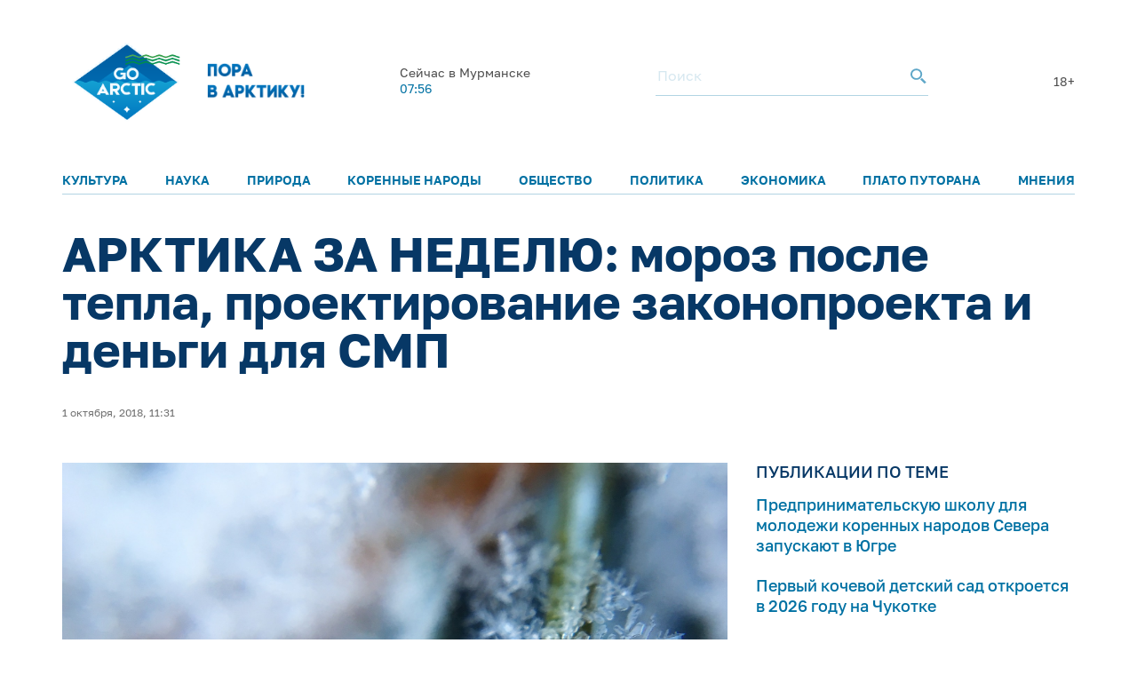

--- FILE ---
content_type: text/html; charset=UTF-8
request_url: https://goarctic.ru/news/arktika-za-nedelyu-moroz-posle-tepla-proektirovanie-zakonoproekta-i-dengi-dlya-smp/
body_size: 10875
content:
<!DOCTYPE html>
<html lang="ru">
	<head>
		<meta charset="utf-8">
		<title>АРКТИКА ЗА НЕДЕЛЮ: мороз после тепла, проектирование законопроекта и деньги для СМП – GoArctic.ru – Портал о развитии Арктики</title>
		<meta content="width=device-width, initial-scale=1.0, maximum-scale=1.0, user-scalable=no" name="viewport">

		<link href="https://fonts.googleapis.com/css?family=Roboto:300,300i,400,400i,500,500i,700,700i&amp;subset=cyrillic-ext" rel="stylesheet">
	
		        <script>window.yaContextCb=window.yaContextCb||[]</script>
        <script src="https://yandex.ru/ads/system/context.js" async></script>


        <link rel="icon" href="/img/favicon16.png" sizes="16x16">
        <link rel="icon" href="/img/favicon32.png" sizes="32x32">
        <link rel="icon" href="/img/favicon64.png" sizes="64x64">
        <script src="/common_v3/js/infinite-scroll.js"></script>
		
				
		<meta property="og:title" content="АРКТИКА ЗА НЕДЕЛЮ: мороз после тепла, проектирование законопроекта и деньги для СМП – GoArctic.ru – Портал о развитии Арктики">
		<meta property="og:description" content="GoArctic.ru — российский портал о жизни, работе, путешествии в Арктику">
		<meta property="og:type" content="website">
		<meta property="og:url" content="https://goarctic.ru">
		<meta property="og:image" content="https://goarctic.ru/upload/iblock/0e5/0e57f8b25973ff61fe386cee660946a8.jpg">
		
		<meta name="twitter:card" content="summary_large_image">
		<meta name="twitter:url" content="http://goarctic.ru/news/arktika-za-nedelyu-moroz-posle-tepla-proektirovanie-zakonoproekta-i-dengi-dlya-smp/">
		<meta name="twitter:title" content="АРКТИКА ЗА НЕДЕЛЮ: мороз после тепла, проектирование законопроекта и деньги для СМП – GoArctic.ru – Портал о развитии Арктики">
		<meta name="twitter:description" content="GoArctic.ru — российский портал о жизни, работе, путешествии в Арктику">
		<meta name="twitter:image" content="https://goarctic.ru/upload/iblock/0e5/0e57f8b25973ff61fe386cee660946a8.jpg">
		<meta property="fb:app_id" content="992845954907683">
		
		<meta name="yandex-verification" content="ed014ffd8dbaf338">
		
		<meta http-equiv="Content-Type" content="text/html; charset=UTF-8" />
<meta name="robots" content="index, follow" />
<meta name="keywords" content="Развитие Арктики, информация об Арктике" />
<meta name="description" content="GoArctic.ru — российский портал о жизни, работе, путешествии в Арктику" />
<link href="/local/templates/garc_materials_v3/components/bitrix/news/materials/bitrix/news.detail/.default/style.css?1675677957189" type="text/css"  rel="stylesheet" />
<link href="/local/templates/garc_materials_v3/components/bitrix/news.list/small_in_detail_v2/style.css?1647507069150" type="text/css"  rel="stylesheet" />
<link href="/local/templates/garc_materials_v3/components/bitrix/system.pagenavigation/.default/style.css?1648197702121" type="text/css"  rel="stylesheet" />
<link href="/local/templates/.default/components/bitrix/news.list/header_pogoda_v3/style.css?164794566874" type="text/css"  rel="stylesheet" />
<link href="/common_v3/css/header.css?16484681445691" type="text/css"  data-template-style="true"  rel="stylesheet" />
<link href="/common_v3/css/mailing.css?16481944423171" type="text/css"  data-template-style="true"  rel="stylesheet" />
<link href="/common_v3/css/footer.css?16481948893001" type="text/css"  data-template-style="true"  rel="stylesheet" />
<link href="/common_v2/css/normalize.css?15950054877627" type="text/css"  data-template-style="true"  rel="stylesheet" />
<link href="/common_v2/css/fonts.css?15950054872177" type="text/css"  data-template-style="true"  rel="stylesheet" />
<link href="/common_v2/css/grid.css?159500548712119" type="text/css"  data-template-style="true"  rel="stylesheet" />
<link href="/common_v2/css/jquery.fancybox.css?15950054872853" type="text/css"  data-template-style="true"  rel="stylesheet" />
<link href="/common_v2/css/jquery.mCustomScrollbar.css?159500548754265" type="text/css"  data-template-style="true"  rel="stylesheet" />
<link href="/common_v2/css/effects.css?1595005487439" type="text/css"  data-template-style="true"  rel="stylesheet" />
<link href="/common_v2/css/style.css?172726633446418" type="text/css"  data-template-style="true"  rel="stylesheet" />
<link href="/common_v2/css/responsive.css?164327855615268" type="text/css"  data-template-style="true"  rel="stylesheet" />
<link href="/local/templates/garc_materials_v3/styles.css?16487959111159" type="text/css"  data-template-style="true"  rel="stylesheet" />
<script src="/common_v3/js/vendor.js?1647842665376456"></script>
<script src="/common_v3/js/main.js?164784266512437"></script>
<script src="/local/templates/garc_materials_v3/components/bitrix/news/materials/bitrix/news.detail/.default/script.js?17010718261381"></script>

        <!-- Global site tag (gtag.js) - Google Analytics -->
        <script async src="https://www.googletagmanager.com/gtag/js?id=G-Z915BMBQHJ"></script>
        <script>
            window.dataLayer = window.dataLayer || [];
            function gtag(){dataLayer.push(arguments);}
            gtag('js', new Date());

            gtag('config', 'G-Z915BMBQHJ');
        </script>


        <!-- <script src="http://api-maps.yandex.ru/2.1/?lang=ru_RU" type="text/javascript"></script> -->
	</head>
	<body class="page-main">
    <!-- Yandex.Metrika counter -->
    <script type="text/javascript" >
        (function(m,e,t,r,i,k,a){m[i]=m[i]||function(){(m[i].a=m[i].a||[]).push(arguments)};
            m[i].l=1*new Date();
            for (var j = 0; j < document.scripts.length; j++) {if (document.scripts[j].src === r) { return; }}
            k=e.createElement(t),a=e.getElementsByTagName(t)[0],k.async=1,k.src=r,a.parentNode.insertBefore(k,a)})
        (window, document, "script", "https://mc.yandex.ru/metrika/tag.js", "ym");

        ym(47544787, "init", {
            clickmap:true,
            trackLinks:true,
            accurateTrackBounce:true,
            webvisor:true
        });
    </script>
    <noscript><div><img src="https://mc.yandex.ru/watch/47544787" style="position:absolute; left:-9999px;" alt="" /></div></noscript>
    <!-- /Yandex.Metrika counter -->

		<div id="panel">
					</div>
		<header class="header">
			<div class="container">
				<div class="header__top">
					<div class="header__top-images">
	<a  style="margin-top: 7px;" class="header__logo_new header__logo" href="/">
		<img style="width: 100%;
  max-width: 133px;" src="/img/one.png" alt="Логотип goarctic.ru">
	</a>
	<a class="header__logo" href="http://porarctic.ru" target="_blank"style="display:flex;">
		<img src="/img/left1.png"style="object-fit: contain;max-width: 110px" alt="Логотип Проектного офиса развития Арктики">
	</a>
</div>
<style>
    @media (max-width: 950px) {
        .header__logo_new{
            min-width: 75px;
        }
        .header__top{
            margin-bottom: 0;
        }
        .header{
            padding-top: 0;
        }
        main {
            margin-top: 120px !important;
        }
    }
    @media (max-width: 450px) {
     .header__logo_new{
         min-width: 75px;
     }
        .header__top{
            margin-bottom: 0;
        }
        main {
            margin-top: 110px !important;
        }
    }


</style>					<div class="header__top-info" id="informer-top">
						<!--'start_frame_cache_informer-top'-->													<div class="header__weather _desc-vis" id="bx_3218110189_">
	<p>Сейчас в Мурманске</p>
	<div class="header__weather-info">
					<span>07:56</span>
		
	</div>
</div>													<!--'end_frame_cache_informer-top'-->						<div class="header__search _desc-vis">
	<form action="/search/index.php">
		<input type="text" name="q" placeholder="Поиск">
		<button type="submit">
			<svg class="icon icon-search ">
				<use xlink:href="/common_v3/images/sprites.svg#search"></use>
			</svg>
		</button>
	</form>
</div>						<span class="header-text">18+</span>						<div class="header__burger _mobile-vis js-menu-open">
							<svg class="icon icon-burger">
								<use xlink:href="/common_v3/images/sprites.svg#burger"></use>
							</svg>
						</div>
					</div>
				</div>
				<div class="header__menu js-menu">
	<div class="header__menu-close _mobile-vis js-menu-close">
		<svg class="icon icon-close ">
			<use xlink:href="/common_v3/images/sprites.svg#close"></use>
		</svg>
	</div>
	<div class="header__menu-inner" id="informer-top-mobile">
		<ul class="header__menu-list">
							
				<li>
					<a href="/kultura/">Культура</a>
				</li>
							
				<li>
					<a href="/nauka/">Наука</a>
				</li>
							
				<li>
					<a href="/priroda/">Природа</a>
				</li>
							
				<li>
					<a href="/korennye-narody-severa/">Коренные народы</a>
				</li>
							
				<li>
					<a href="/society/">Общество</a>
				</li>
							
				<li>
					<a href="/politics/">Политика</a>
				</li>
							
				<li>
					<a href="/work/">Экономика</a>
				</li>
							
				<li>
					<a href="/news/?rubrica=164542">Плато Путорана</a>
				</li>
							
				<li>
					<a href="/opinions/">Мнения</a>
				</li>
					</ul>
		<!--'start_frame_cache_informer-top-mobile'-->				<div class="header__weather _mobile-vis" id="bx_651765591_">
	<p>Сейчас в Мурманске</p>
	<div class="header__weather-info">
					<span>07:56</span>
				<span> ˚С</span>
			</div>
</div>				<!--'end_frame_cache_informer-top-mobile'-->        <div class="header__search _mobile-vis">
	<form action="/search/index.php">
		<input type="text" name="q" placeholder="Поиск">
		<button type="submit">
			<svg class="icon icon-search ">
				<use xlink:href="/common_v3/images/sprites.svg#search"></use>
			</svg>
		</button>
	</form>
</div>	</div>
</div>			</div>
		</header>
		<main><div class="post-card">
<div class="post-ajax-card">
    <div class="post-card__part post-card__part_1">
        <div class="cnt post-card__part-cnt">
            <h1>
                АРКТИКА ЗА НЕДЕЛЮ: мороз после тепла, проектирование законопроекта и деньги для СМП            </h1>
            <h2>
                            </h2>
            <div class="post-card__bar">
                <div class="post-card__grid post-card__grid_1">
                                                        </div>

                <div class="post-card__grid post-card__grid_2">
                    <div class="post-card__grid-item">
                                                    <div class="author-mini author-mini_type-1 post-card__author">
                                <div class="author-mini__data">
                                    <div class="author-mini__text">
                                        1 октября, 2018, 11:31                                    </div>
                                </div>
                            </div>
                                            </div>
<!--                    -->                                    </div>
            </div>
        </div>
    </div>
    <div class="post-card__part post-card__part_2">
        <div class="cnt post-card__part-cnt">
            <div class="post-card__grid post-card__grid_3">
                <div class="post-card__grid-item post-card__grid-item_1">
                    <div class="post-card__text">
                        <div class="picture post-card__picture" itemscope itemtype="http://schema.org/ImageObject">
                            <img src="/upload/iblock/0e5/0e57f8b25973ff61fe386cee660946a8.jpg"
                                 alt="АРКТИКА ЗА НЕДЕЛЮ: мороз после тепла, проектирование законопроекта и деньги для СМП"
                                 title="АРКТИКА ЗА НЕДЕЛЮ: мороз после тепла, проектирование законопроекта и деньги для СМП" itemprop="contentUrl"/>
                            <meta itemprop="name" content="АРКТИКА ЗА НЕДЕЛЮ: мороз после тепла, проектирование законопроекта и деньги для СМП">
                                                    </div>

                        <p style="text-align: justify;">
	Миновала ещё одна арктическая неделя. Принесла она немало разнообразных новостей. Прежде всего, конечно, хотелось бы упомянуть подвижки, наметившиеся по законопроекту об АЗРФ, – похоже, скоро будем знакомиться с текстом его очередной редакции. Помимо этого, на истекшей неделе климатологи остужали горячие головы, арктические игроки делились планами развития, а атомщики продолжали работу над своими арктическими проектами. А теперь обо всём этом – и многом другом – подробнее.
</p>
<p style="text-align: justify;">
 <b><i>Потепление отменяется.</i></b> Учёные Арктического и антарктического научно-исследовательского института представили данные комплексного прогнозного моделирования изменений климата за Полярным кругом. Согласно полученным результатам, начиная с 2030 года в Арктике начнётся похолодание. При этом, судя по всему, основной вклад в изменение температур в высоких широтах вносит не человек, а сама природа – идёт 70-летний климатический цикл, и происходящее вполне укладывается в его логику.
</p>
<p style="text-align: justify;">
 <b><i>Законопроект скорее жив</i></b>. По информации из Совфеда, правительство подготовит свою редакцию закона по АЗРФ к октябрю, после чего внесёт его в Думу. Станет ли это финальным эпизодом в уже четырёхлетней истории его разработки, узнаем этой осенью.
</p>
<p style="text-align: justify;">
 <b><i>Цели «Росатома».</i></b> По словам заместителя руководителя «Росатома» В. Рукши, главная задача корпорации на СМП – обеспечение круглогодичной навигации. Эта амбициозная цель будет достигаться путём строительства и ввода в эксплуатацию ледоколов новых проектов – 22220 и «Лидера».
</p>
<p style="text-align: justify;">
 <b><i>Нашлись финансы</i></b>. А вот значительная часть средств на сооружение этих атомоходов поступит от ВТБ: согласно проекту бюджета, государство профинансирует их создание лишь на треть. Чтобы покрыть эту потребность в деньгах, «Росатом» и ВТБ заключили соответствующее соглашение.
</p>
<p style="text-align: justify;">
 <b><i>Планы Якутии. </i></b>Новый глава Якутии озвучил приоритеты развития субъекта, среди них – повышение транспортной доступности, развитие Арктики и решение экологических проблем. Особое внимание уделено человеческому потенциалу: как и «ПОРА», А. Николаев считает, что главное в Арктике – это люди.
</p>
<p style="text-align: justify;">
 <b><i>Малая авиация.</i></b> СФ намерен обратить пристальное внимание на развитие малой авиации в АЗРФ. Сейчас в верхней палате парламента разрабатываются предложения по созданию каталога субсидируемых авиационных маршрутов, пролегающих в Арктике и на Дальнем Востоке. Кроме того, Совфед выступает за то, чтобы под арктическую авиационную логистику был создан современный отечественный самолёт.
</p>
<p style="text-align: justify;">
 <b><i>Первый пошёл.</i></b> Судно VENTA Maersk успешно прибыло в Петербург, выйдя из корейского Пусана 28 августа и пройдя по Севморпути. Ждём оценок компании-оператора, ведь именно ради этого – определения реализуемости и коммерческой привлекательности «полярного транзита» – всё и затевалось.
</p>
<p style="text-align: justify;">
 <b><i>Роботы нам помогут! </i></b>«Росатом» заказал разработку подводного робототехнического комплекса, ориентированного на добычу редких и трудноизвлекаемых металлов, залегающих на арктическом шельфе. За основу будут взяты наработки и заделы для комплекса «Арктика», созданного для освоения нефтегазовых месторождений.
</p>
<p style="text-align: justify;">
 <b><i>Реактор для «Урала».</i></b> С подольской площадки «Росатома» на «Балтзавод» был отправлен первый парогенерирующий блок, предназначенный для третьего атомохода серии 22220 «Урал». Строительство идёт по графику, и это радует.
</p>
<p style="text-align: justify;">
 <b><i>...И для ПАТЭС</i></b>. Спецы «Балтзавода» продолжают загрузку топливных сборок в реакторы плавучей АЭС «Академик Ломоносов». Напомню, что для этой цели им пришлось приехать в Мурманск: перспектива проведения данной операции в северной столице вызывала приступы паранойи у скандинавских экологов.
</p>
<p style="text-align: justify;">
 <b><i>Теперь и в Бразилии.</i></b> Арктический газ с проекта «Ямал СПГ» добрался до Бразилии. На неделе первая партия газа из нашего Заполярья достигла терминала в городе Баия.
</p>
<p style="text-align: justify;">
 <b><i>Профессии будущего.</i></b> Мы в «ПОРА» стремимся думать на перспективу – чтобы Арктика развивалась завтра, правильные решения надо принимать уже сейчас. Один из важных элементов стратегического планирования тут – выбор направления развития человека как главного актива нашей Арктики, как её центральной точки роста. На прошедшей неделе мы рассмотрели этот вопрос в ходе заседания нашего Дискуссионного клуба. Подробности – в релизе.
</p>
<p style="text-align: justify;">
	 Такой вот выдалась эта неделя. Жизнь идёт и приносит новые события. О которых вы, как всегда, узнаете из наших ежедневных и недельных обзоров. Оставайтесь с нами, читайте нас и любите Арктику!<br>
 <br>
	 Александр Стоцкий
</p>                    </div>
<!--                    -->                </div>
                                    <div class="post-card__grid-item post-card__grid-item_2">
                        <div class="post-card__grid-item-inner area-tooltips">
                                                        <div class="links post-card__links-relative">
	<div class="links__head">
		<div class="title-a links__title">
			публикации по теме
		</div>
	</div>
	<div class="links__list">
								<div class="links__item" id="bx_1373509569_247543">
				<a href="/korennye-narody-severa/predprinimatelskuyu-shkolu-dlya-molodezhi-korennykh-narodov-severa-zapuskayut-v-yugre/" class="links__link">
					Предпринимательскую школу для молодежи коренных народов Севера запускают в Югре				</a>
			</div>
								<div class="links__item" id="bx_1373509569_247542">
				<a href="/society/pervyy-kochevoy-detskiy-sad-otkroetsya-v-2026-godu-na-chukotke/" class="links__link">
					Первый кочевой детский сад откроется в 2026 году на Чукотке				</a>
			</div>
								<div class="links__item" id="bx_1373509569_247541">
				<a href="/society/planiruem-puteshestvie-na-solovki-v-solovetskom-muzee-zapovednike-sformirovali-kalendar-sobytiy-na-2/" class="links__link">
					Планируем путешествие на Соловки: в Соловецком музее‑заповеднике сформировали календарь событий на 2026 год				</a>
			</div>
			</div>
</div>
                            
<div class="subscribe subscribe_1 post-card__subscribe">
	<form action="/about/subscr_edit.php" method="post" class="subscribe__form">
		<input type="hidden" name="sessid" id="sessid" value="223254932d4f0751126ceb90030f711c" />					<input type="checkbox" name="RUB_ID[]" value="1"  checked style="display:none;" />
				<div class="subscribe__title">
			Лучшие материалы недели и обзоры новостей можно получать по электронной почте.
		</div>
		<div class="subscribe__fields">
			<div class="field-form subscribe__input input-validate">
				<input type="email" name="EMAIL" value="" placeholder="Электронная почта" class="field-form__input-text subscribe__input-text" data-required="true" data-validate-type="email"/>
			</div>
			<button type="submit" class="button-style-reset button-b subscribe__button-submit" name="Save" value="Добавить">
				Подписаться
			</button>
		</div>
		<input type="hidden" name="PostAction" value="Add" />
		<input type="hidden" name="ID" value="" />
					</form>
	<div class="subscribe__result subscribe__result_success">
		Подписка оформлена, спасибо!
	</div>
</div>
                            <div id="yandex_rtb_R-A-16081808-5" style="margin-top: 30px;"></div>
                            <script>
                                window.yaContextCb.push(() => {
                                    Ya.Context.AdvManager.render({
                                        "blockId": "R-A-16081808-5",
                                        "renderTo": "yandex_rtb_R-A-16081808-5"
                                    })
                                })
                            </script>

                        </div>
                    </div>
                            </div>
            <!-- Yandex.RTB R-A-16081808-4 -->
            <div id="yandex_rtb_R-A-16081808-4"style="margin-top: 50px;"></div>
            <script>
                window.yaContextCb.push(() => {
                    Ya.Context.AdvManager.render({
                        "blockId": "R-A-16081808-4",
                        "renderTo": "yandex_rtb_R-A-16081808-4"
                    })
                })
            </script>

                                        	<div class="posts post-card__posts-relative">
		<div class="posts__head">
			<div class="title-a posts__title">
				далее в рубрике
			</div>
		</div>
		<div class="posts__grid posts__grid_1">
												<div class="posts__grid-item posts__grid-item_sm-x-12" id="bx_3485106786_247503">
						<a href="/news/v-tsentre-sovremennogo-iskusstva-murmanska-otkrylas-vystavka-keramiki/" class="post-mini">
														<div class="post-mini__picture" style="background-image: url('/upload/iblock/b4b/8j4mvfrdx41ci48fhvir0ul12wa29imw.jpeg');"></div>
							<div class="post-mini__data">
								<div class="post-mini__title">
									В Центре современного искусства Мурманска открылась выставка керамики								</div>
								<div class="post-mini__text">
																			Особенность её в том, что выставка – инклюзивная									 
								</div>

								<div class="post-mini__grid post-mini__grid_1">
									<div class="post-mini__grid-item post-mini__grid-item_1">
																			</div>
									<div class="post-mini__grid-item post-mini__grid-item_2">
																			</div>
								</div>
							</div>
						</a>
					</div>
												<div class="posts__grid-item posts__grid-item_sm-x-12" id="bx_3485106786_247490">
						<a href="/news/vystavka-energiya-atoma-otkrylas-v-rossiyskom-gosudarstvennom-muzee-arktiki-i-antarktiki-/" class="post-mini">
														<div class="post-mini__picture" style="background-image: url('/upload/iblock/146/1d5q5937a3s4gcfmpojhwe5pxh9ofwg4.jpg');"></div>
							<div class="post-mini__data">
								<div class="post-mini__title">
									Выставка «Энергия атома» открылась в Российском государственном музее Арктики и Антарктики 								</div>
								<div class="post-mini__text">
																			В организации выставки приняли участие «Росатом», «Атомфлот», «Балтийский завод» и другие флагманы отечественной атомной и судостроительной промышленности									 
								</div>

								<div class="post-mini__grid post-mini__grid_1">
									<div class="post-mini__grid-item post-mini__grid-item_1">
																			</div>
									<div class="post-mini__grid-item post-mini__grid-item_2">
																			</div>
								</div>
							</div>
						</a>
					</div>
												<div class="posts__grid-item posts__grid-item_sm-x-12" id="bx_3485106786_247431">
						<a href="/news/kniga-kolguev-puteshestvie-na-krylyakh-vremeni-predstavlena-v-naryan-mare/" class="post-mini">
														<div class="post-mini__picture" style="background-image: url('/upload/iblock/1a2/sstwy5420b94jmo989ircl2jfnljbcuf.jpg');"></div>
							<div class="post-mini__data">
								<div class="post-mini__title">
									Книга «Колгуев. Путешествие на крыльях времени» представлена в Нарьян-Маре								</div>
								<div class="post-mini__text">
																			Уроженка острова Юлия Ледкова работала над ней шесть лет									 
								</div>

								<div class="post-mini__grid post-mini__grid_1">
									<div class="post-mini__grid-item post-mini__grid-item_1">
																			</div>
									<div class="post-mini__grid-item post-mini__grid-item_2">
																			</div>
								</div>
							</div>
						</a>
					</div>
					</div>
	</div>

                    </div>
    </div>
            <a class="pagination__next" href="/news/v-tsentre-sovremennogo-iskusstva-murmanska-otkrylas-vystavka-keramiki/" style="display: none;">Next</a>

</div>

<script type="application/ld+json">
{
	"@context": "http://schema.org",
	"@type": "Article",
	"headline": "АРКТИКА ЗА НЕДЕЛЮ: мороз после тепла, проектирование законопроекта и деньги для СМП",
	"datePublished": "1970-01-01",
	"description": "GoArctic.ru — российский портал о жизни, работе, путешествии в Арктику",
	"image": [
		"https://goarctic.ru/upload/iblock/0e5/0e57f8b25973ff61fe386cee660946a8.jpg"
	],
	"author": {
		"@type": "Person",
		"name": ""
	},
	"publisher": {
		"@type": "Organization",
		"name": "Go Arctic",
		"logo": {
			"@type": "ImageObject",
			"url": "https://goarctic.ru/common_v2/img/logo.png"
		}
	}
}

</script>

</div>
<div class="page-load-status">
    <img src="/common_v3/images/svg/745.svg">
</div>
<style>
    .post-card__social-links-share{
        margin-bottom: 30px;
    }
</style><br>		</main>
		<footer class="footer">
			<div class="container">
				<div class="footer__row">
					<div class="footer__main">
						<div class="footer__logo">
 <img alt="Логотип goarctic.ru" src="/common_v3/images/svg/go_logo.png"style="max-width: 150px;">
</div>						<div class="footer__mailing">
    <p>Наша рассылка: лучшие материалы недели и&nbsp;обзоры новостей</p>

    <style>
        .grecaptcha-badge{
            display: none!important;
        }
    </style>
    <script src="https://www.google.com/recaptcha/enterprise.js?render=6LdCCSopAAAAAEovHx-c3Fo5gJAvXloM6fW4kPMm" async></script>
    <script>

    </script>
    <form action="/about/subscr_edit.php"  class="form_subsribe" method="post">
        <input type="hidden" class="token" name="g_recaptcha_response">

        <input type="hidden" name="sessid" id="sessid_1" value="223254932d4f0751126ceb90030f711c" />        <div class="mailing__input">
            <input type="text" name="EMAIL" value="" placeholder="Введите e-mail">
        </div>
        <div class="mailing__button">
            <button type="submit">Подписаться</button>
        </div>
    </form>
    <p>Подписываясь на&nbsp;рассылку вы&nbsp;соглашаетесь с&nbsp;нашей <a href="/partners/">политикой конфиденциальности</a> и<a target="_blank" href="/Политика в отношении обработки персональных данных.pdf"> политикой обработки персональных данных</a></p>
</div>

<script>

    $('.form_subsribe').on('submit',function (e){
        if ($('.token').val()=='') {
            e.preventDefault();
            grecaptcha.enterprise.ready(function () {
                grecaptcha.enterprise.execute('6LdCCSopAAAAAEovHx-c3Fo5gJAvXloM6fW4kPMm', {action: 'subscribe'}).then(
                    function (token) {
                        $('.token').val(token);
                        $('.form_subsribe').submit()
                    });
            });

            return false;

        }
    })


</script>						<div class="footer__soc">
							<ul>
	<li>
		<a href="https://vk.com/goarctic" target="_blank">
            <img src="/include/footer/vk.svg" alt=""style="max-width: 30px">

        </a>
	</li>
    <li>
        <a href="https://t.me/goarctic" target="_blank">
            <img src="/include/footer/tg.svg" alt=""style="max-width: 30px">

        </a>
    </li>
    <li>
        <a href="https://dzen.ru/goarctic" target="_blank">
            <img src="/include/footer/dzen.svg" alt=""style="max-width: 30px">

        </a>
    </li>
	<li>
		<a href="https://ok.ru/goarctic" target="_blank">
            <img src="/include/footer/ok.svg" alt=""style="max-width: 30px">

        </a>
	</li>
	<li>
		<a href="https://www.youtube.com/channel/UCJlgdj_QxqCrkws1rStuYRQ" target="_blank">
            <img src="/include/footer/yt.svg" alt=""style="max-width: 30px">

        </a>
	</li>
    <li>
		<a href="https://rutube.ru/channel/23904123/" target="_blank">
            <img src="/include/footer/rt.svg" alt=""style="max-width: 30px">
		</a>
	</li>


</ul>
<style>
    .footer__soc{
        margin-left: 0;
    }
</style>						</div>
					</div>
					<div class="footer__menu">
						<div class="footer__menu-col">
	<div class="footer__menu-title _mob-hide">О нас</div>
	<ul class="_mob-row">
								<li>
				<a href="/about/">О проекте</a>
			</li>
								<li>
				<a href="/experts/">Авторы</a>
			</li>
								<li>
				<a href="/partners/">Партнеры</a>
			</li>
			</ul>
</div>						<div class="footer__menu-col _mob-hide">
	<div class="footer__menu-title">Рубрики</div>
	<ul>
		
			<li class="active">
				<a href="/news/">Новости</a>
			</li>
		
			<li>
				<a href="/experts/aleksandr-stotskiy/">Арктика сегодня</a>
			</li>
		
			<li>
				<a href="/politics/">Политика</a>
			</li>
		
			<li>
				<a href="/work/">Экономика</a>
			</li>
		
			<li>
				<a href="/society/">Общество</a>
			</li>
		
			<li>
				<a href="/nauka-i-kultura/">Наука и культура</a>
			</li>
		
			<li>
				<a href="/priroda/">Природа</a>
			</li>
			</ul>
</div>							<div class="footer__menu-col">
	<div class="footer__menu-title">Проекты ПОРА</div>
	<ul>
								<li>
				<a href="https://porarctic.ru/ru/" target="_blank">Сайт ПОРА</a>
			</li>
								<li>
				<a href="https://polarindex.ru/" target="_blank">Полярный индекс</a>
			</li>
								<li>
				<a href="https://t.me/porarabota" target="_blank">Центр подходящей работы в Арктике</a>
			</li>
								<li>
				<a href="https://porarctic.ru/ru/projects/dk/" target="_blank">Дискуссионный клуб</a>
			</li>
								<li>
				<a href="https://vk.com/barentslab" target="_blank">Лаборатория устойчивого развития</a>
			</li>
								<li>
				<a href="https://стратегиянорильска.рф/" target="_blank">Стратегия Норильска</a>
			</li>
								<li>
				<a href="https://dieta.goarctic.ru/" target="_blank">Арктическая диета</a>
			</li>
								<li>
				<a href="https://strategy.arctic2035.ru/" target="_blank">Стратегия Арктика-2035</a>
			</li>
								<li>
				<a href="https://hraniteliarktiki.goarctic.ru/" target="_blank">Хранители Арктики</a>
			</li>
								<li>
				<a href="https://avolonter.ru/" target="_blank">Арктический волонтер</a>
			</li>
			</ul>
</div>						</div>
					<div class="footer__info">
						<div class="footer__logo">
	<a href="https://porarctic.ru" target="_blank">
		<img src="/common_v3/images/svg/pora_logo.svg" alt="Логотип Проектного офиса развития Арктики">
	</a>
</div>						<p>
	Регистрационный номер&nbsp;Эл&nbsp;№&nbsp;ФС&nbsp;77-81091 от&nbsp;08.06.2021.
</p>

<p>
Предложить материал для публикации – <a href="mailto:go@porarctic.ru">go@porarctic.ru</a>.
</p>

<p>
	 © 2026 <a href="https://porarctic.ru" target="_blank" class="copyright-link">Экспертный центр ПОРА</a>
</p>
<p>
	 Проектный офис развития Арктики создан для поддержки проектов развития Арктической зоны&nbsp;РФ.&nbsp;Мы&nbsp;реализуем программы по&nbsp;всей территории Арктики, поддерживаем молодых ученых и&nbsp;распространяем информацию о&nbsp;Крайнем Севере среди широкой аудитории.
</p>						<p>119049, Москва, ул. Коровий Вал, д.7, с.1<br>
Телефон редакции: <a href="tel:79250503377">+7 (925) 050-33-77</a></p>						<p>
 <a class="copyright-link" href="https://libercode.ru" target="_blank"> Поддержка сайта by LiberCode.ru</a>
</p>					</div>
				</div>
			</div>
            <style>
                .header__menu-list{
                    font-size: 14px;
                }
            </style>
		</footer>
        <!-- Yandex.RTB R-A-16081808-1 -->
        <script>
            window.yaContextCb.push(() => {
                Ya.Context.AdvManager.render({
                    "blockId": "R-A-16081808-1",
                    "type": "floorAd",
                    "platform": "desktop"
                })
            })
        </script>
        <!-- Yandex.RTB R-A-16081808-2 -->
        <script>
            window.yaContextCb.push(() => {
                Ya.Context.AdvManager.render({
                    "blockId": "R-A-16081808-2",
                    "type": "floorAd",
                    "platform": "touch"
                })
            })
        </script>

        </body>
</html>

--- FILE ---
content_type: text/html; charset=utf-8
request_url: https://www.google.com/recaptcha/enterprise/anchor?ar=1&k=6LdCCSopAAAAAEovHx-c3Fo5gJAvXloM6fW4kPMm&co=aHR0cHM6Ly9nb2FyY3RpYy5ydTo0NDM.&hl=en&v=PoyoqOPhxBO7pBk68S4YbpHZ&size=invisible&anchor-ms=20000&execute-ms=30000&cb=28ulwf83sdbn
body_size: 48936
content:
<!DOCTYPE HTML><html dir="ltr" lang="en"><head><meta http-equiv="Content-Type" content="text/html; charset=UTF-8">
<meta http-equiv="X-UA-Compatible" content="IE=edge">
<title>reCAPTCHA</title>
<style type="text/css">
/* cyrillic-ext */
@font-face {
  font-family: 'Roboto';
  font-style: normal;
  font-weight: 400;
  font-stretch: 100%;
  src: url(//fonts.gstatic.com/s/roboto/v48/KFO7CnqEu92Fr1ME7kSn66aGLdTylUAMa3GUBHMdazTgWw.woff2) format('woff2');
  unicode-range: U+0460-052F, U+1C80-1C8A, U+20B4, U+2DE0-2DFF, U+A640-A69F, U+FE2E-FE2F;
}
/* cyrillic */
@font-face {
  font-family: 'Roboto';
  font-style: normal;
  font-weight: 400;
  font-stretch: 100%;
  src: url(//fonts.gstatic.com/s/roboto/v48/KFO7CnqEu92Fr1ME7kSn66aGLdTylUAMa3iUBHMdazTgWw.woff2) format('woff2');
  unicode-range: U+0301, U+0400-045F, U+0490-0491, U+04B0-04B1, U+2116;
}
/* greek-ext */
@font-face {
  font-family: 'Roboto';
  font-style: normal;
  font-weight: 400;
  font-stretch: 100%;
  src: url(//fonts.gstatic.com/s/roboto/v48/KFO7CnqEu92Fr1ME7kSn66aGLdTylUAMa3CUBHMdazTgWw.woff2) format('woff2');
  unicode-range: U+1F00-1FFF;
}
/* greek */
@font-face {
  font-family: 'Roboto';
  font-style: normal;
  font-weight: 400;
  font-stretch: 100%;
  src: url(//fonts.gstatic.com/s/roboto/v48/KFO7CnqEu92Fr1ME7kSn66aGLdTylUAMa3-UBHMdazTgWw.woff2) format('woff2');
  unicode-range: U+0370-0377, U+037A-037F, U+0384-038A, U+038C, U+038E-03A1, U+03A3-03FF;
}
/* math */
@font-face {
  font-family: 'Roboto';
  font-style: normal;
  font-weight: 400;
  font-stretch: 100%;
  src: url(//fonts.gstatic.com/s/roboto/v48/KFO7CnqEu92Fr1ME7kSn66aGLdTylUAMawCUBHMdazTgWw.woff2) format('woff2');
  unicode-range: U+0302-0303, U+0305, U+0307-0308, U+0310, U+0312, U+0315, U+031A, U+0326-0327, U+032C, U+032F-0330, U+0332-0333, U+0338, U+033A, U+0346, U+034D, U+0391-03A1, U+03A3-03A9, U+03B1-03C9, U+03D1, U+03D5-03D6, U+03F0-03F1, U+03F4-03F5, U+2016-2017, U+2034-2038, U+203C, U+2040, U+2043, U+2047, U+2050, U+2057, U+205F, U+2070-2071, U+2074-208E, U+2090-209C, U+20D0-20DC, U+20E1, U+20E5-20EF, U+2100-2112, U+2114-2115, U+2117-2121, U+2123-214F, U+2190, U+2192, U+2194-21AE, U+21B0-21E5, U+21F1-21F2, U+21F4-2211, U+2213-2214, U+2216-22FF, U+2308-230B, U+2310, U+2319, U+231C-2321, U+2336-237A, U+237C, U+2395, U+239B-23B7, U+23D0, U+23DC-23E1, U+2474-2475, U+25AF, U+25B3, U+25B7, U+25BD, U+25C1, U+25CA, U+25CC, U+25FB, U+266D-266F, U+27C0-27FF, U+2900-2AFF, U+2B0E-2B11, U+2B30-2B4C, U+2BFE, U+3030, U+FF5B, U+FF5D, U+1D400-1D7FF, U+1EE00-1EEFF;
}
/* symbols */
@font-face {
  font-family: 'Roboto';
  font-style: normal;
  font-weight: 400;
  font-stretch: 100%;
  src: url(//fonts.gstatic.com/s/roboto/v48/KFO7CnqEu92Fr1ME7kSn66aGLdTylUAMaxKUBHMdazTgWw.woff2) format('woff2');
  unicode-range: U+0001-000C, U+000E-001F, U+007F-009F, U+20DD-20E0, U+20E2-20E4, U+2150-218F, U+2190, U+2192, U+2194-2199, U+21AF, U+21E6-21F0, U+21F3, U+2218-2219, U+2299, U+22C4-22C6, U+2300-243F, U+2440-244A, U+2460-24FF, U+25A0-27BF, U+2800-28FF, U+2921-2922, U+2981, U+29BF, U+29EB, U+2B00-2BFF, U+4DC0-4DFF, U+FFF9-FFFB, U+10140-1018E, U+10190-1019C, U+101A0, U+101D0-101FD, U+102E0-102FB, U+10E60-10E7E, U+1D2C0-1D2D3, U+1D2E0-1D37F, U+1F000-1F0FF, U+1F100-1F1AD, U+1F1E6-1F1FF, U+1F30D-1F30F, U+1F315, U+1F31C, U+1F31E, U+1F320-1F32C, U+1F336, U+1F378, U+1F37D, U+1F382, U+1F393-1F39F, U+1F3A7-1F3A8, U+1F3AC-1F3AF, U+1F3C2, U+1F3C4-1F3C6, U+1F3CA-1F3CE, U+1F3D4-1F3E0, U+1F3ED, U+1F3F1-1F3F3, U+1F3F5-1F3F7, U+1F408, U+1F415, U+1F41F, U+1F426, U+1F43F, U+1F441-1F442, U+1F444, U+1F446-1F449, U+1F44C-1F44E, U+1F453, U+1F46A, U+1F47D, U+1F4A3, U+1F4B0, U+1F4B3, U+1F4B9, U+1F4BB, U+1F4BF, U+1F4C8-1F4CB, U+1F4D6, U+1F4DA, U+1F4DF, U+1F4E3-1F4E6, U+1F4EA-1F4ED, U+1F4F7, U+1F4F9-1F4FB, U+1F4FD-1F4FE, U+1F503, U+1F507-1F50B, U+1F50D, U+1F512-1F513, U+1F53E-1F54A, U+1F54F-1F5FA, U+1F610, U+1F650-1F67F, U+1F687, U+1F68D, U+1F691, U+1F694, U+1F698, U+1F6AD, U+1F6B2, U+1F6B9-1F6BA, U+1F6BC, U+1F6C6-1F6CF, U+1F6D3-1F6D7, U+1F6E0-1F6EA, U+1F6F0-1F6F3, U+1F6F7-1F6FC, U+1F700-1F7FF, U+1F800-1F80B, U+1F810-1F847, U+1F850-1F859, U+1F860-1F887, U+1F890-1F8AD, U+1F8B0-1F8BB, U+1F8C0-1F8C1, U+1F900-1F90B, U+1F93B, U+1F946, U+1F984, U+1F996, U+1F9E9, U+1FA00-1FA6F, U+1FA70-1FA7C, U+1FA80-1FA89, U+1FA8F-1FAC6, U+1FACE-1FADC, U+1FADF-1FAE9, U+1FAF0-1FAF8, U+1FB00-1FBFF;
}
/* vietnamese */
@font-face {
  font-family: 'Roboto';
  font-style: normal;
  font-weight: 400;
  font-stretch: 100%;
  src: url(//fonts.gstatic.com/s/roboto/v48/KFO7CnqEu92Fr1ME7kSn66aGLdTylUAMa3OUBHMdazTgWw.woff2) format('woff2');
  unicode-range: U+0102-0103, U+0110-0111, U+0128-0129, U+0168-0169, U+01A0-01A1, U+01AF-01B0, U+0300-0301, U+0303-0304, U+0308-0309, U+0323, U+0329, U+1EA0-1EF9, U+20AB;
}
/* latin-ext */
@font-face {
  font-family: 'Roboto';
  font-style: normal;
  font-weight: 400;
  font-stretch: 100%;
  src: url(//fonts.gstatic.com/s/roboto/v48/KFO7CnqEu92Fr1ME7kSn66aGLdTylUAMa3KUBHMdazTgWw.woff2) format('woff2');
  unicode-range: U+0100-02BA, U+02BD-02C5, U+02C7-02CC, U+02CE-02D7, U+02DD-02FF, U+0304, U+0308, U+0329, U+1D00-1DBF, U+1E00-1E9F, U+1EF2-1EFF, U+2020, U+20A0-20AB, U+20AD-20C0, U+2113, U+2C60-2C7F, U+A720-A7FF;
}
/* latin */
@font-face {
  font-family: 'Roboto';
  font-style: normal;
  font-weight: 400;
  font-stretch: 100%;
  src: url(//fonts.gstatic.com/s/roboto/v48/KFO7CnqEu92Fr1ME7kSn66aGLdTylUAMa3yUBHMdazQ.woff2) format('woff2');
  unicode-range: U+0000-00FF, U+0131, U+0152-0153, U+02BB-02BC, U+02C6, U+02DA, U+02DC, U+0304, U+0308, U+0329, U+2000-206F, U+20AC, U+2122, U+2191, U+2193, U+2212, U+2215, U+FEFF, U+FFFD;
}
/* cyrillic-ext */
@font-face {
  font-family: 'Roboto';
  font-style: normal;
  font-weight: 500;
  font-stretch: 100%;
  src: url(//fonts.gstatic.com/s/roboto/v48/KFO7CnqEu92Fr1ME7kSn66aGLdTylUAMa3GUBHMdazTgWw.woff2) format('woff2');
  unicode-range: U+0460-052F, U+1C80-1C8A, U+20B4, U+2DE0-2DFF, U+A640-A69F, U+FE2E-FE2F;
}
/* cyrillic */
@font-face {
  font-family: 'Roboto';
  font-style: normal;
  font-weight: 500;
  font-stretch: 100%;
  src: url(//fonts.gstatic.com/s/roboto/v48/KFO7CnqEu92Fr1ME7kSn66aGLdTylUAMa3iUBHMdazTgWw.woff2) format('woff2');
  unicode-range: U+0301, U+0400-045F, U+0490-0491, U+04B0-04B1, U+2116;
}
/* greek-ext */
@font-face {
  font-family: 'Roboto';
  font-style: normal;
  font-weight: 500;
  font-stretch: 100%;
  src: url(//fonts.gstatic.com/s/roboto/v48/KFO7CnqEu92Fr1ME7kSn66aGLdTylUAMa3CUBHMdazTgWw.woff2) format('woff2');
  unicode-range: U+1F00-1FFF;
}
/* greek */
@font-face {
  font-family: 'Roboto';
  font-style: normal;
  font-weight: 500;
  font-stretch: 100%;
  src: url(//fonts.gstatic.com/s/roboto/v48/KFO7CnqEu92Fr1ME7kSn66aGLdTylUAMa3-UBHMdazTgWw.woff2) format('woff2');
  unicode-range: U+0370-0377, U+037A-037F, U+0384-038A, U+038C, U+038E-03A1, U+03A3-03FF;
}
/* math */
@font-face {
  font-family: 'Roboto';
  font-style: normal;
  font-weight: 500;
  font-stretch: 100%;
  src: url(//fonts.gstatic.com/s/roboto/v48/KFO7CnqEu92Fr1ME7kSn66aGLdTylUAMawCUBHMdazTgWw.woff2) format('woff2');
  unicode-range: U+0302-0303, U+0305, U+0307-0308, U+0310, U+0312, U+0315, U+031A, U+0326-0327, U+032C, U+032F-0330, U+0332-0333, U+0338, U+033A, U+0346, U+034D, U+0391-03A1, U+03A3-03A9, U+03B1-03C9, U+03D1, U+03D5-03D6, U+03F0-03F1, U+03F4-03F5, U+2016-2017, U+2034-2038, U+203C, U+2040, U+2043, U+2047, U+2050, U+2057, U+205F, U+2070-2071, U+2074-208E, U+2090-209C, U+20D0-20DC, U+20E1, U+20E5-20EF, U+2100-2112, U+2114-2115, U+2117-2121, U+2123-214F, U+2190, U+2192, U+2194-21AE, U+21B0-21E5, U+21F1-21F2, U+21F4-2211, U+2213-2214, U+2216-22FF, U+2308-230B, U+2310, U+2319, U+231C-2321, U+2336-237A, U+237C, U+2395, U+239B-23B7, U+23D0, U+23DC-23E1, U+2474-2475, U+25AF, U+25B3, U+25B7, U+25BD, U+25C1, U+25CA, U+25CC, U+25FB, U+266D-266F, U+27C0-27FF, U+2900-2AFF, U+2B0E-2B11, U+2B30-2B4C, U+2BFE, U+3030, U+FF5B, U+FF5D, U+1D400-1D7FF, U+1EE00-1EEFF;
}
/* symbols */
@font-face {
  font-family: 'Roboto';
  font-style: normal;
  font-weight: 500;
  font-stretch: 100%;
  src: url(//fonts.gstatic.com/s/roboto/v48/KFO7CnqEu92Fr1ME7kSn66aGLdTylUAMaxKUBHMdazTgWw.woff2) format('woff2');
  unicode-range: U+0001-000C, U+000E-001F, U+007F-009F, U+20DD-20E0, U+20E2-20E4, U+2150-218F, U+2190, U+2192, U+2194-2199, U+21AF, U+21E6-21F0, U+21F3, U+2218-2219, U+2299, U+22C4-22C6, U+2300-243F, U+2440-244A, U+2460-24FF, U+25A0-27BF, U+2800-28FF, U+2921-2922, U+2981, U+29BF, U+29EB, U+2B00-2BFF, U+4DC0-4DFF, U+FFF9-FFFB, U+10140-1018E, U+10190-1019C, U+101A0, U+101D0-101FD, U+102E0-102FB, U+10E60-10E7E, U+1D2C0-1D2D3, U+1D2E0-1D37F, U+1F000-1F0FF, U+1F100-1F1AD, U+1F1E6-1F1FF, U+1F30D-1F30F, U+1F315, U+1F31C, U+1F31E, U+1F320-1F32C, U+1F336, U+1F378, U+1F37D, U+1F382, U+1F393-1F39F, U+1F3A7-1F3A8, U+1F3AC-1F3AF, U+1F3C2, U+1F3C4-1F3C6, U+1F3CA-1F3CE, U+1F3D4-1F3E0, U+1F3ED, U+1F3F1-1F3F3, U+1F3F5-1F3F7, U+1F408, U+1F415, U+1F41F, U+1F426, U+1F43F, U+1F441-1F442, U+1F444, U+1F446-1F449, U+1F44C-1F44E, U+1F453, U+1F46A, U+1F47D, U+1F4A3, U+1F4B0, U+1F4B3, U+1F4B9, U+1F4BB, U+1F4BF, U+1F4C8-1F4CB, U+1F4D6, U+1F4DA, U+1F4DF, U+1F4E3-1F4E6, U+1F4EA-1F4ED, U+1F4F7, U+1F4F9-1F4FB, U+1F4FD-1F4FE, U+1F503, U+1F507-1F50B, U+1F50D, U+1F512-1F513, U+1F53E-1F54A, U+1F54F-1F5FA, U+1F610, U+1F650-1F67F, U+1F687, U+1F68D, U+1F691, U+1F694, U+1F698, U+1F6AD, U+1F6B2, U+1F6B9-1F6BA, U+1F6BC, U+1F6C6-1F6CF, U+1F6D3-1F6D7, U+1F6E0-1F6EA, U+1F6F0-1F6F3, U+1F6F7-1F6FC, U+1F700-1F7FF, U+1F800-1F80B, U+1F810-1F847, U+1F850-1F859, U+1F860-1F887, U+1F890-1F8AD, U+1F8B0-1F8BB, U+1F8C0-1F8C1, U+1F900-1F90B, U+1F93B, U+1F946, U+1F984, U+1F996, U+1F9E9, U+1FA00-1FA6F, U+1FA70-1FA7C, U+1FA80-1FA89, U+1FA8F-1FAC6, U+1FACE-1FADC, U+1FADF-1FAE9, U+1FAF0-1FAF8, U+1FB00-1FBFF;
}
/* vietnamese */
@font-face {
  font-family: 'Roboto';
  font-style: normal;
  font-weight: 500;
  font-stretch: 100%;
  src: url(//fonts.gstatic.com/s/roboto/v48/KFO7CnqEu92Fr1ME7kSn66aGLdTylUAMa3OUBHMdazTgWw.woff2) format('woff2');
  unicode-range: U+0102-0103, U+0110-0111, U+0128-0129, U+0168-0169, U+01A0-01A1, U+01AF-01B0, U+0300-0301, U+0303-0304, U+0308-0309, U+0323, U+0329, U+1EA0-1EF9, U+20AB;
}
/* latin-ext */
@font-face {
  font-family: 'Roboto';
  font-style: normal;
  font-weight: 500;
  font-stretch: 100%;
  src: url(//fonts.gstatic.com/s/roboto/v48/KFO7CnqEu92Fr1ME7kSn66aGLdTylUAMa3KUBHMdazTgWw.woff2) format('woff2');
  unicode-range: U+0100-02BA, U+02BD-02C5, U+02C7-02CC, U+02CE-02D7, U+02DD-02FF, U+0304, U+0308, U+0329, U+1D00-1DBF, U+1E00-1E9F, U+1EF2-1EFF, U+2020, U+20A0-20AB, U+20AD-20C0, U+2113, U+2C60-2C7F, U+A720-A7FF;
}
/* latin */
@font-face {
  font-family: 'Roboto';
  font-style: normal;
  font-weight: 500;
  font-stretch: 100%;
  src: url(//fonts.gstatic.com/s/roboto/v48/KFO7CnqEu92Fr1ME7kSn66aGLdTylUAMa3yUBHMdazQ.woff2) format('woff2');
  unicode-range: U+0000-00FF, U+0131, U+0152-0153, U+02BB-02BC, U+02C6, U+02DA, U+02DC, U+0304, U+0308, U+0329, U+2000-206F, U+20AC, U+2122, U+2191, U+2193, U+2212, U+2215, U+FEFF, U+FFFD;
}
/* cyrillic-ext */
@font-face {
  font-family: 'Roboto';
  font-style: normal;
  font-weight: 900;
  font-stretch: 100%;
  src: url(//fonts.gstatic.com/s/roboto/v48/KFO7CnqEu92Fr1ME7kSn66aGLdTylUAMa3GUBHMdazTgWw.woff2) format('woff2');
  unicode-range: U+0460-052F, U+1C80-1C8A, U+20B4, U+2DE0-2DFF, U+A640-A69F, U+FE2E-FE2F;
}
/* cyrillic */
@font-face {
  font-family: 'Roboto';
  font-style: normal;
  font-weight: 900;
  font-stretch: 100%;
  src: url(//fonts.gstatic.com/s/roboto/v48/KFO7CnqEu92Fr1ME7kSn66aGLdTylUAMa3iUBHMdazTgWw.woff2) format('woff2');
  unicode-range: U+0301, U+0400-045F, U+0490-0491, U+04B0-04B1, U+2116;
}
/* greek-ext */
@font-face {
  font-family: 'Roboto';
  font-style: normal;
  font-weight: 900;
  font-stretch: 100%;
  src: url(//fonts.gstatic.com/s/roboto/v48/KFO7CnqEu92Fr1ME7kSn66aGLdTylUAMa3CUBHMdazTgWw.woff2) format('woff2');
  unicode-range: U+1F00-1FFF;
}
/* greek */
@font-face {
  font-family: 'Roboto';
  font-style: normal;
  font-weight: 900;
  font-stretch: 100%;
  src: url(//fonts.gstatic.com/s/roboto/v48/KFO7CnqEu92Fr1ME7kSn66aGLdTylUAMa3-UBHMdazTgWw.woff2) format('woff2');
  unicode-range: U+0370-0377, U+037A-037F, U+0384-038A, U+038C, U+038E-03A1, U+03A3-03FF;
}
/* math */
@font-face {
  font-family: 'Roboto';
  font-style: normal;
  font-weight: 900;
  font-stretch: 100%;
  src: url(//fonts.gstatic.com/s/roboto/v48/KFO7CnqEu92Fr1ME7kSn66aGLdTylUAMawCUBHMdazTgWw.woff2) format('woff2');
  unicode-range: U+0302-0303, U+0305, U+0307-0308, U+0310, U+0312, U+0315, U+031A, U+0326-0327, U+032C, U+032F-0330, U+0332-0333, U+0338, U+033A, U+0346, U+034D, U+0391-03A1, U+03A3-03A9, U+03B1-03C9, U+03D1, U+03D5-03D6, U+03F0-03F1, U+03F4-03F5, U+2016-2017, U+2034-2038, U+203C, U+2040, U+2043, U+2047, U+2050, U+2057, U+205F, U+2070-2071, U+2074-208E, U+2090-209C, U+20D0-20DC, U+20E1, U+20E5-20EF, U+2100-2112, U+2114-2115, U+2117-2121, U+2123-214F, U+2190, U+2192, U+2194-21AE, U+21B0-21E5, U+21F1-21F2, U+21F4-2211, U+2213-2214, U+2216-22FF, U+2308-230B, U+2310, U+2319, U+231C-2321, U+2336-237A, U+237C, U+2395, U+239B-23B7, U+23D0, U+23DC-23E1, U+2474-2475, U+25AF, U+25B3, U+25B7, U+25BD, U+25C1, U+25CA, U+25CC, U+25FB, U+266D-266F, U+27C0-27FF, U+2900-2AFF, U+2B0E-2B11, U+2B30-2B4C, U+2BFE, U+3030, U+FF5B, U+FF5D, U+1D400-1D7FF, U+1EE00-1EEFF;
}
/* symbols */
@font-face {
  font-family: 'Roboto';
  font-style: normal;
  font-weight: 900;
  font-stretch: 100%;
  src: url(//fonts.gstatic.com/s/roboto/v48/KFO7CnqEu92Fr1ME7kSn66aGLdTylUAMaxKUBHMdazTgWw.woff2) format('woff2');
  unicode-range: U+0001-000C, U+000E-001F, U+007F-009F, U+20DD-20E0, U+20E2-20E4, U+2150-218F, U+2190, U+2192, U+2194-2199, U+21AF, U+21E6-21F0, U+21F3, U+2218-2219, U+2299, U+22C4-22C6, U+2300-243F, U+2440-244A, U+2460-24FF, U+25A0-27BF, U+2800-28FF, U+2921-2922, U+2981, U+29BF, U+29EB, U+2B00-2BFF, U+4DC0-4DFF, U+FFF9-FFFB, U+10140-1018E, U+10190-1019C, U+101A0, U+101D0-101FD, U+102E0-102FB, U+10E60-10E7E, U+1D2C0-1D2D3, U+1D2E0-1D37F, U+1F000-1F0FF, U+1F100-1F1AD, U+1F1E6-1F1FF, U+1F30D-1F30F, U+1F315, U+1F31C, U+1F31E, U+1F320-1F32C, U+1F336, U+1F378, U+1F37D, U+1F382, U+1F393-1F39F, U+1F3A7-1F3A8, U+1F3AC-1F3AF, U+1F3C2, U+1F3C4-1F3C6, U+1F3CA-1F3CE, U+1F3D4-1F3E0, U+1F3ED, U+1F3F1-1F3F3, U+1F3F5-1F3F7, U+1F408, U+1F415, U+1F41F, U+1F426, U+1F43F, U+1F441-1F442, U+1F444, U+1F446-1F449, U+1F44C-1F44E, U+1F453, U+1F46A, U+1F47D, U+1F4A3, U+1F4B0, U+1F4B3, U+1F4B9, U+1F4BB, U+1F4BF, U+1F4C8-1F4CB, U+1F4D6, U+1F4DA, U+1F4DF, U+1F4E3-1F4E6, U+1F4EA-1F4ED, U+1F4F7, U+1F4F9-1F4FB, U+1F4FD-1F4FE, U+1F503, U+1F507-1F50B, U+1F50D, U+1F512-1F513, U+1F53E-1F54A, U+1F54F-1F5FA, U+1F610, U+1F650-1F67F, U+1F687, U+1F68D, U+1F691, U+1F694, U+1F698, U+1F6AD, U+1F6B2, U+1F6B9-1F6BA, U+1F6BC, U+1F6C6-1F6CF, U+1F6D3-1F6D7, U+1F6E0-1F6EA, U+1F6F0-1F6F3, U+1F6F7-1F6FC, U+1F700-1F7FF, U+1F800-1F80B, U+1F810-1F847, U+1F850-1F859, U+1F860-1F887, U+1F890-1F8AD, U+1F8B0-1F8BB, U+1F8C0-1F8C1, U+1F900-1F90B, U+1F93B, U+1F946, U+1F984, U+1F996, U+1F9E9, U+1FA00-1FA6F, U+1FA70-1FA7C, U+1FA80-1FA89, U+1FA8F-1FAC6, U+1FACE-1FADC, U+1FADF-1FAE9, U+1FAF0-1FAF8, U+1FB00-1FBFF;
}
/* vietnamese */
@font-face {
  font-family: 'Roboto';
  font-style: normal;
  font-weight: 900;
  font-stretch: 100%;
  src: url(//fonts.gstatic.com/s/roboto/v48/KFO7CnqEu92Fr1ME7kSn66aGLdTylUAMa3OUBHMdazTgWw.woff2) format('woff2');
  unicode-range: U+0102-0103, U+0110-0111, U+0128-0129, U+0168-0169, U+01A0-01A1, U+01AF-01B0, U+0300-0301, U+0303-0304, U+0308-0309, U+0323, U+0329, U+1EA0-1EF9, U+20AB;
}
/* latin-ext */
@font-face {
  font-family: 'Roboto';
  font-style: normal;
  font-weight: 900;
  font-stretch: 100%;
  src: url(//fonts.gstatic.com/s/roboto/v48/KFO7CnqEu92Fr1ME7kSn66aGLdTylUAMa3KUBHMdazTgWw.woff2) format('woff2');
  unicode-range: U+0100-02BA, U+02BD-02C5, U+02C7-02CC, U+02CE-02D7, U+02DD-02FF, U+0304, U+0308, U+0329, U+1D00-1DBF, U+1E00-1E9F, U+1EF2-1EFF, U+2020, U+20A0-20AB, U+20AD-20C0, U+2113, U+2C60-2C7F, U+A720-A7FF;
}
/* latin */
@font-face {
  font-family: 'Roboto';
  font-style: normal;
  font-weight: 900;
  font-stretch: 100%;
  src: url(//fonts.gstatic.com/s/roboto/v48/KFO7CnqEu92Fr1ME7kSn66aGLdTylUAMa3yUBHMdazQ.woff2) format('woff2');
  unicode-range: U+0000-00FF, U+0131, U+0152-0153, U+02BB-02BC, U+02C6, U+02DA, U+02DC, U+0304, U+0308, U+0329, U+2000-206F, U+20AC, U+2122, U+2191, U+2193, U+2212, U+2215, U+FEFF, U+FFFD;
}

</style>
<link rel="stylesheet" type="text/css" href="https://www.gstatic.com/recaptcha/releases/PoyoqOPhxBO7pBk68S4YbpHZ/styles__ltr.css">
<script nonce="iK6mtj8Z_TeK4caYJDDapw" type="text/javascript">window['__recaptcha_api'] = 'https://www.google.com/recaptcha/enterprise/';</script>
<script type="text/javascript" src="https://www.gstatic.com/recaptcha/releases/PoyoqOPhxBO7pBk68S4YbpHZ/recaptcha__en.js" nonce="iK6mtj8Z_TeK4caYJDDapw">
      
    </script></head>
<body><div id="rc-anchor-alert" class="rc-anchor-alert"></div>
<input type="hidden" id="recaptcha-token" value="[base64]">
<script type="text/javascript" nonce="iK6mtj8Z_TeK4caYJDDapw">
      recaptcha.anchor.Main.init("[\x22ainput\x22,[\x22bgdata\x22,\x22\x22,\[base64]/[base64]/[base64]/bmV3IHJbeF0oY1swXSk6RT09Mj9uZXcgclt4XShjWzBdLGNbMV0pOkU9PTM/bmV3IHJbeF0oY1swXSxjWzFdLGNbMl0pOkU9PTQ/[base64]/[base64]/[base64]/[base64]/[base64]/[base64]/[base64]/[base64]\x22,\[base64]\\u003d\\u003d\x22,\x22w79Gw605d8KswovDugTDrkU0eFVbwrTCqjrDgiXCuSdpwqHCpBLCrUsWw40/[base64]/[base64]/Ci2PDk8OPFVFSwr/CtUM1OMKjacODwrjCtMOvw7TDtnfCssK7T34yw7rDhEnCql/DnmjDu8KpwrM1woTCucODwr1ZRgxTCsOMXlcHwobCkRF5WyFhSMOQScOuwp/DgzwtwpHDljh6w6rDvMOnwptVwpfCnHTCi3vCpsK3QcKpK8OPw7oqwpZrwqXChcODe1BXTSPChcKlw7RCw53CiQItw7FYIMKGwrDDp8KyAMK1wo7DncK/[base64]/Dvh/ClcKDfsKCwos2w4nDu8ObLwXCsW3CpUfCjVLCgsOeQsOvS8KFa1/DgsKzw5XCicOmasK0w7XDh8ONT8KdFMKHOcOCw7ldVsOOLMOew7DCn8K4wqouwqVIwqEQw5MTw6LDlMKJw7DCm8KKTikEJA1/blJ6wrkGw73DusOSw7XCmk/CicOZcjkEwrpVImkPw5tee2LDpj3CnyEswpxZw7UUwpd8w78Hwq7Doglmf8OAw77Dry9swrvCk2XDn8K5YcK0w5/DpsKNwqXDmsOvw7HDtibCrkh1w5TCo1N4LsONw58owrDCiRbCtsKTccKQwqXDgMOSPMKhwoV+CTLDu8OzSCZ3BH5aOUt2H3TDscOHcF0/w495wq4FGhFNwovDv8OvYmJaasKhI0JvVSERTcKmXsOOL8OXPcKgwo0zw7x5woM7wp0Rw5lgQE8WNXdEwogiZkPDuMK0w5NOwq7CiVXDhR/DscOIw5fCsjTDg8OCOMK3w74FwpLCtFhnLyUxH8KIaj4/O8OyPcKRWy/CvhXDpMKBHhR/w5Azw4UBwo7Ds8O+YkwLacKnw4PCoB7DpgzChsKLwrnCtW5SRzMgwpIlwr7CiXbDtnbCsSZhwoTCnmfDtnvCrA/DisONw60qw6kOLEDDqcKBwrc0w7sKAcKvw4fDicOKwpjCmXdSwqTCosKWFsOqwoHDp8OEw5pqw7jCosKYwrkxwqrCs8Ocw5NLwpvCkzEYwrnCosK5w5xNw6o9w6sqBsOBQDvDjV7Do8KZwrYcwqnDhMO3RV3CsMKXwp/CqWBLH8K/w5JdwpjCisKhaMOhFgPCsQTCmizDqXkrN8KCUDHCm8KWw5NLwpYbRsKlwoLCnWzDisOvIm7CsHsnCcKPQsOFE1rCrTTCnkfDrndAZ8KdwpXDjSd2OT9jXB89AW9TwpdfXVfCgHDDqcKmwq7DhlwiMADDmSZ/JmnCk8K4w5srYMOSUSEvw6F5Ukgiw53DnMO8wr/[base64]/w4LDncOBwrrCsMKkw4vCnk/Dv8OSwpxsw5Ngw5hHV8OXTsKtwpxANcK6w7nCjcOow7EGThNqQwHDsGnCm0XDlxfCrVsQEMKvbsOeYMKFWilfw5EBexjCgwzDgMOjFMKvwqvCtz10w6RHBMOeRMKTwrpWD8KYecK2Mwprw6oFVwZOesOGw7vDqjDClR18w5jDv8K0SsOqw5TDoi/Cj8KPVMOTPwZGE8KjehJ/woM7wpQ0w6BKw4YDw5tyYsOywo4vw5bDtMO2woQKwobDlUg+U8KTf8OrJsK6w7nDmXwEdMK2MsKpc3bCv3vDuXHDuHdWR2jDqz0Nw53Dv03Cilk7Z8K9w6nDncOvw7/CqjR1IsOzNg43w4Vow5PDkzTCmsKgw781w7fDtMOHU8OXLMKIbcKRScOowqEqd8OvBUEGVsKgw4vCscO7wpbCgcKQw7HClcO2IWteIUHCkcO5P35pXzgCdxxww6/CgMKyMQTCkcOBG1TCtnJiwqg0w4jCgMKAw791J8OvwpEedCLCu8OvwpFBHxPDqWpTw5/Ct8OLw4XCkhnDrmHDoMK3wpk+w6oNXzQYw4LChSPCosKdwqdKw6TCmcO4asO5wp10wo53wqXDr3vDk8OjJlrDp8O0w7TDu8Onc8KRwrZGwpoOS0oVDjlSNVjDoV1WwqYmw6XDrsKnw57DrsOlDcOYwrARc8K/XcK4w5vCgWsOCQnCrWPDvk3Dk8Kgw4zDscOrwohOwpINYSrCqA/CuXbCgDjDmcO6w7FcOcKdwotiR8KPE8OsHMO6woXCvMKlw4lowqxSw5DDvDczwpYYwp/DlStTeMO3O8KBw47Dl8KUfg9kw7TCghIQchdaYA3Dl8KYC8K8SBgYYsOFZMKCwpbDs8OTw6PDpsKRSzbCp8KVAMOHw57DssOYeEnDq04Mw4bDqMKIGjHDgMK7w5nDqXvCvcK9fsOUSMKrX8OBw7/DnMOGIMOAw5dkw5BaeMO3w4ZIw6o0aXQ1woh7w6/CicONwpl0w5/CiMKLwpt3w6bDi0PDoMOAwpTDokYWOsKNw7vDqwRGw4B1LMOLw79IIMKXEW9Vw78HIMOVGBghw5gKw75xwoNCbhp9CxjDu8OxYBnChT8Hw4vDqMKrw4/Dm0HDmmfCqsKlw6Ejw4TDj29cX8Opw5cqwoXCjDDDnUfDkcOww6HCry3CuMOfwpjDi3HDgcOBwpvCsMORw6DDs108A8Ocwp8ZwqbDpsOaUTHCtMOKVXvDgA7DnAE3w67DrRrDkW/DlMKXHGXCr8Kaw7lIVsKcUyYuIE7DnkEww6Z/IhnDpWzDm8OswqcLwrNEwrtBOMOGwqhNLcK4w6B7d2Upw5DDvcOPHMOhUxY4wolgZ8KUwqN4PCZPw7XDncOgw7oQSEHCpsKKAMOVw4DCtsOSw5/CiQnDtcKIQy7CqQ/CmlPCnmB4d8OywoLCmTrCl0E1eS3DmxwMw6nDr8OlIlohw5ZXwo1rwpXDoMOUw5UYwrIwwo/DscKlPMORe8KQF8KJwpDCrsKCwpA6BsOQXmt9w57CssKfaF9nXV5hQWRKw7jDjnUkG0EmcnnDgxrCjArCv2cRw7HDkB8zwpXCvx/[base64]/YV5Ww4liU8ObPMKpSy/DgsKLK1zDmQHCqMKGU8KNdDkBO8O7wq9LPcOSVTXCnsOTFsK8w7VowpELA2fDiMOUdcK8bw/DpMKRw5EkwpACwonCtcK8w6taRR4uUsKRwrQ7C8ORw4IRwq51w4lVCcKQA0jCkMOlfMKtAcKiYUDCrMONwpTDjMKYQVBww4/DjS8LJDDCnRPDjHMDwqzDnynCiBQAeXjCtmlIwoHDhMOyw5nDqnwSw5fCqMO/w4bCvgspF8KVwqNFwqNkEMO7AQ3DtMKpI8KlVUTCqMKIw4URwpMPfsKlwovCpkE3w5fDh8KWNhrCgUdgw7dxwrbCo8Kfw6Zrwo/CnHwiw70Ww78KRErCgMODIcOMNsKtPcKvIcKnfU5/bCVlcXPDoMOAw6zCqGBywr49wqnDoMOiL8KMwrPChXYUwoVnDCHDlz/CmzU1w7kMFRLDlQ8vwrVYw5lSMcKDeyN7w68pRcOPNkcUw6Vqw7LDjBYaw6Zhw7dgw5/DsCBSCDN1O8KuTMOQNcKrIjUOXMOvwrfCtsOmwoU9GcK8esK1w6XDqsOmDMOlw5vClV1zHsK+dXItUsKFwqFYTnzDtMKGwopyaTN/[base64]/CuMK8dzTDg3JMw5k2B8KUH8O6AgNrDMOpw5jCucO/Yxl9Yk0dwpHCh3bCrE7DjcK1SWp2EsKsMsO2wpMacsOrw6vDpDnDlQHCgG3CrGplwrMwQlxsw6LChMKvSADDucOyw4bCt2lVwrk7w5LDjhPCqMOTVsKXwqbCgMKJw7TCnibCg8OXwpkyRHrDocOcwr/DsC55w6plHwDDmh9kRcO0w6zDswBUw6xsenTCvcKpLml6QCdbwojCscKyUFjDvj8gwrQow6DCncOvaMKgA8KYw6l7w5FuCsOkwq/Co8KZWVLCuljDrDkCw7jCn3p+FMKhDAwOOkBowo7Co8KlC0F+d0DCosKIwrRzw5fDncOle8OUG8O3w5bCnF0bbgnCsD82wqtsw5fDmMOABWhBwpTDgGxnw5jCv8OmPMOqd8OZbApsw5DCkzfClkDCv3FresKQw4V+QgI/wrR5Zg7CgAMHd8KKwp/CjB9zwpLCgTnChMKbwr3DhzfDu8KvFcKjw47CkAzDp8O/wpTCsGLCsSJhwp4Zwr8/MBHCn8K7w63DksOBe8OwMi3CmsO2dxo1w4oLcRPDix3CtRMLVsOKeEHDin7ClcKPwp/[base64]/Cs8KHw4E8w5llwqcmw6HDmcO0SMOkanjDj8KtSlEOOWzCmSJ6MC/CkMK9FcOHwroWwoxFwolfwpDCrcKDwpk5wqzCiMKqwo9/w5XDkcKDwp0vAsKSM8KnZsKUMSd4VkfCmMOicMKiw5HDg8Osw6DDtSVpwr3CpWdML33CsCrDg37Ct8KABCHCiMKVNFUew7vDjcK/wpppS8K8w70gw5xcwqA2NSFvb8KPw6xXwoXCjFLDrcKSJSDCoTDCl8K3wodUf25SNgjCn8OxBsO9TcOpVMOOw7AHwr/[base64]/Y8O0NlrDswnCn8OKw5UEw75sw5BZSnd2AcKWIBjCi8O9acOyPl14aw7Du0N2wr3DiV1/IMKtw6ZiwqJrw4gww4lqf0FEKcOiU8Orw6x9wrw5w5bDqMK/GsKPwoQdIiwqWMKYwpV9ED8naxhnw4jDh8OPCcKLO8OCCDnCiTnDpcO8KMKiDG5Bw5/DncO2YMOewpQ0MMKYOm3CuMOGw63DlWbCuWgKw4rCocOrw5wVS3huDcKwIirCkgbCgWoewpDDlcOQw67DuULDlwpRYjUUSMKpwpcmEMOnw4Vxwpx7G8Kqwr3Dp8O3w5xlw5HCswQfIDTCqsOkwp9UUMKiw5nDp8KMw7LCgQs/wpZuGis8cXcNw5wowq5pw4h7N8KqFMOuwrzDo0BnLMOJw5nDjcOqOUBnw6LCulHDjEDDswXCisKsehVgAsOTTsKyw4FAw6PCnGnCi8Olw4fCgcO0w5ISW0tBV8OnXyHCj8OHISc7w5EIwrTDjcO3w6/Cv8Kdwr3CoTk/w4XCp8KzwrR+wpHDjEJUwpXDpsKNw6xNwokMIcOGGcKMw43Dg0FmbSV8wrbDusK3wpzCuE/DlArDijrCrFzCiTzChU9CwpYOXCPCgcKcw4DDjsKOwqZjAxnDjsKBw7fDmWVfKMKiw77CviJwwpZtIXwuwps4CGLDhFsRw6oTJnBLw57CqEI5w6teOcOvKBHCvHfDgsOYw6fDu8Occ8KNwrtjwp3DosKpw6pjJ8OZw6XCtsKcGsKzYw7DnsOUXl/DmUtCIsKDwoXDhsO7bMKOd8K6wpDChmfDjz/DrRbChQ7CnMOFHD4Vw61Gw6rDpcKgA3HDp2PCsS0tw6vCnsOLNcK/wr8Uw7xgwozCp8KPZMOEIx/Ct8OBw77ChFzDozLCqsKnw59MXcOZQ31CFsKaL8OdU8KTDBV9R8KYw4MhGkTDl8KcecK8wowdw6oWNCh9wpEYwpzCisKQLMK7w4EMw5nDhcKLwrfCiEg6UMKBwoPDn2vCmsOfw5Ugw5h1wozCoMKIwq/[base64]/Cmzltw4PDjFclwpLDgsKJRcOkMcKJw6fCoANJLHrCuyRlwrBBRy/[base64]/DnmnCgGMfLMKpOcODM1LChcONR3gocMO7ZGNXBC7Do8O7worDhGnDvsKKw7IKw7AEwpwzwpB/bE/Cm8KbFcKGDsKrGMKjHcO6wocrwpFESyReREgqwofDqE3CkzlbwrfCp8OeVA8/NgnDu8OLPQx9McK8JjTCqMKZERcOwrlKw6nCn8OGEHLChCjDl8KlwqrCm8KQDzLCmBHDgX/Cg8O1OGbDi0slKkvCkxACwpTDg8OVYE7DlhY+woDDksOCwrPDkMKzImQTJA0bWsKkwpNMYsOsQWR6w48uw4TCjSvDgMO/w58/bj5pwoN3w4piw6PDpwfCtsOcw4Qtwrlrw5DDkWt4HFXDgWLCl0R1HyUCVcK0woJGT8OIwp7CnMKvCsOawpPCisOoPU9NAAvDlcO9w6M9IwDDo29oJgQgGMORKgTCgsK2wrA8XTtJTxzDusK+SsOZNMK1wrLDq8K6OHLDk0jDpjt1wrDDk8OAXjrCnQ4aOm/[base64]/CrMOUw7nCt1ptaifDnTJbW8OdwrZpbwllW01NT0QWGy/Cn0LCicKvVR7DgBTDsgnCoAXDtD/DnCPCu2/DsMKzKMKfJxPCqMOXQE8UAT1SKzHCsz4BbzcIWsKOw4/CvMOHRMOSP8KTOMKDJGkrbCxLw6TCpsKzJUpAwo/DtkPCvcK9w4bCqRHDo2Ahwooawq8DOMOywpPDgVJ0wq/DuGfDgcKwd8Oqw5wZOsKPWhBPAsKNw45CwpfCmjTDvsOLwoDDh8OGwqcDwpjCp1nDrcKCG8KAw6bCrcO2wrHCgm3CoF1EN2HCsCg0w4YSw73DoR3Cj8KxwpDDgBgaE8Kjw5vDicOuLsKmwrwVw7/CrMOJwrTDpMOUwqvDvMOuChwpaQAHw61NB8OjIsK+ChUYcHtVw7TDt8O7wpVdwoDDnR8Mw4YYwoLCmi3CkFJkwrHDilPCmMKAUHFHJgPDpMKrbcO4wq0IdcKkwrLCnWnClsKwIcOQHzjDqVMFwpbCiT/CuBAVRcK3wofDiC/CvMOSJ8K5dXM6TMOow6UMXizCg3jCsFFoNsOuQsO7w5PDhgzDsMOuGD3DpRjCr0A/W8OfwoXCgiXChBbCkkzCj07Djz7CgxppMiXCqsKPOMOdwr/Cs8ObTxo9wqnDucOGwqs6ChsTFsKYwq05McOZw4kxw7jCjsK7Qn47wrDCkB8sw57DnGdjwoUGwpt+PC7CjsOHw7LDscKrQC/CoWjCrMKSJMOpw5pkQTLDolDDo2skMMOhw5pnRMKWLlLCnkTDlQJPw6hVHjbDi8KzwpQPwr7DrWXDq2R9GV9nKMODRChAw4Y0NMOEw6dTwoZxeBIvw54sw77DhsOaFcOgw7HCnwXDkBh/blDCsMKeJi4awonDqCPCncKHwok/SC3DpMKuN3/[base64]/DkMOKwoF1w5jDrMKzV2MDw4QeWsO+VsKjYAfDpywyw6Vcw6rDlMKtOcOYUSASw6/[base64]/DlsK6AmhhMjDDnMOKw4V/MMKRw5nCv8OWw4PDlA4FRUDCkcKswqbCg2chwo7Dg8Oiwps0wobDi8K+wqHCncK1Sj4owqfCm17Di2kywrnCt8K0wog1D8Kgw7VUZ8KiwrYFFsKjwpzCr8KKVMOcH8KIw6fCk1vDrcK3w6onQcO7LcK2WsOswqzCoMOPMcONci7Dggssw5h5w4bDpMK/[base64]/DrXEBwpbDpcOdOcORw7nCgx3DucOBw7jDosK8esOyw6/[base64]/CuMOHDz7DmsOJdMK3wopCbMKJw4BbHSXDqEjDs3LClERawpFGw7c9AsKCw6YSwolmLRVrw5LCkDPDnHcaw45CRhzCtcKfMSwqwpUOcsORasOOwqjDtcOXWxl6wpc9wrkoF8Orw6cfA8K1w6J/a8KzwpNrI8OqwqUnD8K0L8KED8KdDcKObsO0Y3LCn8K2w4kWwrTDoiDCmWXCvMKJwqcsUQoEFl/CnsOqwoDDtzvCjsO9TMKNEQ8gScOZwq4aA8KkwqAGScKowp17WsOMPMOrw4gFEMKUB8O1wp7CvnN8w6Y/UmfDnBfCm8KewqjDkkMtORzCo8OLwrslw7bCtMOWw5fDpWHDrE8wFGcPCsOHwoJfe8OCw4HCpsKYf8K9PcKVwqo9wq3DpHTCjsOwUVs+WwjDk8KLK8Onwq/DocKqVRbDszXDt1kow4LCg8Oxw4Yrwp7DjlzDm2/CgwlLQ2oaU8KQTcOvW8Opw6E9wp8sADHDmF8ew5Z3L3vDrsOwwptfZMKywogcex9IwppMw4s1SsO3Qz3DrlQfWsOjPwgfSsKhwrUSw4TDmcOPWzXChx3DnxPCjMK9PBzCnMOrw6XDoyDCm8Ouwp7DkRZYw5nDmsOnPgNAw6EZw406LjzDlGdTA8O7wrlHwp/Dph5awo1BcsOcTsKlwojCosKRwqbCm2ojwq9JwpzCjsO3w4PCrkvDtcOdO8KIworCmipqBUMvERPCusK4woZ3w6Nswqw5K8K6LMK3w5TDliDCvT0iw5d9LnjDh8KqwqlJeF8oLMKLwpENfsORVVNBw6Iew4dVFiXDgMOtwpnCrcO4FVxGw6LDrcKwwpTCpS7Ds2/DvV/CmMOKw6h4w48gw7PDmR3CgnYtwq4xchDCiMOoHxLDpsO2bzvDq8KXWMKeXU/[base64]/[base64]/CtcOCwqDDqmFpwq1qFVDDjMKxw6TCn8KQUy8iI2U6wr08bMKrwqBZB8O9worDtMOxw6fDhcOww5BVw7TDkMOGw4hXw69QwqLChSo2d8K+Pn8xw7zCvcKVwrgHwplrw5zCu2MVQ8K4S8KBM1h9L3FveVYVdVbCtzvCo1fCkcORwrNywpTDvMOiA1wdQ3h/wq0rf8O7wrHDoMKhwp1OfcKPw4U9ecOVwqVZX8OVB0fCi8KDSDjCj8OVOnclGcKYw7Vkclg3LH3DjcOXQUgqAT/[base64]/DmcOTNsK+w4/DilDChsKaDMKowrwLJRjDncKKFMOkwrJnwqd0w6hzNMKdX0hIwrxcw5MqKMOsw47Do2AnfMOQRnUbwoXDt8KZwp8hw6sowr8ewrHDqMKDEcO9EMO1wpd3wr3Cv2vCk8OZTzhySsOBDsK/S2JbVGPCmcOyXcKkw5Q0HMKZwqhGw4R6wppDXcObwrrClsO/wocNHMK2ccORbBTDh8O/w5fDn8KdwozCsXJCI8KEwr3CsXVpw4/[base64]/DrsKeFcK+IsOkXWbDp21reRXDgG7CtgLDmzBIwq9oP8Otw5xUFMOsdsK9A8Oaw6FWeyjDtcKDw6ZuFsOnwrRMw4rCtDlZw7nDmWpkVX4EBCzDkcOkw7Bfwo/CtcKOwrh1wprDnGgQwoQ9asKoScOIR8K6wqbCjMKqAjrCi2cZw4Ftwo4Lw4NBw5RdNsOjw4TCiSE1SsOuBnvDuMKOK03DrEViW3/[base64]/GsOaw4xFw5ofwqbDocK9woTClw/Co8OBwpMWw5HDuX/[base64]/[base64]/Cm8OHN8KYRhMFw6xmQ8OVwqHCrxPCt8KhwoTDuMKAABzDnwDCj8KAf8OvFHgYMVs/w4DDpMOTw5VDwqFpw6pGw75nOA8bSjQZwpHCrzZnOsOPw73CvcOnXHjDi8KGCRUIwoBvccOMwoLDp8Kjwr9tPT5MwqRPJsKEIwXCn8KXwqcqwonDocOWBMKiIcOcacOcIsK+w7/[base64]/w7tTwpbDu3jDhwg5w7DDosKbUMOlBMOow5Z9w5lJesOFAREgw5QbER3DiMKUw5JVGMKuwr3Dt0dOBsKywrPDosOjw7fDil4+fsKOFcKkwrMke2A3w4JZwpTDgcK3wpZcdX7Dng/[base64]/wrd6ZMOFKsKgwr1pJ8K9wpVvwr7Cm8K0fsOXw5HDn8K9DVzDoT7DtcKow4jCnMKxL3d1K8KSdsO7wrM4wqghD2UUADI2wpDClFfDv8KFSQvCjXvCuEl2YCvDvSI9CcKaJsO1MmTCkXPDtcKkw6FZwo0VCDTCtMK3w6wzM2HCgCrDjno9HMOTw5/DvTZpw7nCoMKRIgM/wprCv8KmU3nCqTETwppbKMOQLcKxwpHDgWPDu8OxwobCrcK0w6FpaMOuw43CrkgLwprDr8OBUHTChQoeNhrCvmbDs8O6w4ViAALDqFPCrMOLwpEawoLCjibDjDghw4/ChDjCl8OiH1JiOm/[base64]/CgMOaVTzCt0J0w6zCkcOAw6vCvcOSbVbDrmTDjcKZw4AxbVjCgsOWw77DnsKRAsOSwoZ8MkPDvE5POUjCm8OsEkbDhX3DkwVRwoJzXCDCvVo2wofDmQgiwrPCusOQw7LCsT7DmMKnw4hCwpXDtMO6wpY8w4xVwo/[base64]/IFjDpVrDuGfCpD8WwoTCuC96R8KJw5xnYMKEQyE9ITVNCMOnwo/DhcK7w7zCtsKUU8O9O2Q/dcKoYHI1wrfDsMOUwofCusKjw64Lw54bL8OTwp/DlAHDhTwNwqJxw61Aw7jCslUNUkxvwoNIwrHCoMKbckA1dsOhw6ADG3ZSwrR/w5pTJXwQwr/CjgvDg0kWb8KoZQTCtMOnB0N/MU/DkMOXwqLCmxkJU8OXwqPCghdrIQrDjwnDjWoFwpFuLcKbworCqMKVA31Sw4zCrHrCnR1iw4wcw5/CtUUPbh9BwoXCncK1dsKRAiPDkW3DkcKiwoXDpWFLacKHaHTDlxfCtMOywoU6RyrCq8ODUBk+LSHDtcOlwoBDw6LDicOHw6rCn8O9wo3CvCPCvW1rAylpw47DuMOkJRvCnMOaw5Bpw4TDncOVwoHCpMOUw5rChcO1wpPClcKHOsOoTcKMw4/Cmlcmwq3CqzNgJcOgJltlG8Ocw4sPw4hGw5XDlMOxH3xnwokMYMOzwoh8w6XDslrCi2DDtkouw5fDn2JOw4RTBlbCsF3Ds8KnP8OHWT8vYsKIXMOwK0vDhRHCosKrJhXDr8Kawp/CrTs6TcOud8Kww70sfcO3w67CpA8Rw7bCmcOFHhDDsw7DpMKlw6DDuDvDpWMJVsKSCgDDjFvCtcOaw5M9YsKbdT45WsO5w7LCmDDDv8KPBsOUw5rDsMKPwpw+BRrChnnDkgo3w6FdwpXDrsKuw6TCtcKvw6bDrQd2csKveUh0N2/Dj0ELwrbDkFTCqFXCpcO+wqVvw4AeKcKbe8OnGMKsw6o7YxPDl8KIw5RUWcOlAxDCrMKuwr/DvsOsC0rCticZfcKkw6PCggfConPDmBrCrcKaF8K6w5Z/FcONdwhEacOiw53DjMKrwrRDVHnDksOMw7LCvmDDjkHDnVk8IsOhSMOdwpfCu8OiwpnDuwfDscOAGcKeBB3CpMOAwopLYmHDnRvDo8KRSyNNw618w4pWw4t0w47CusOZdcOuw4vDmsOATh4Zwpwgwrs1T8OUC1N2wotLwp/CscOmRipgPsO1woPCocOjwoTCoAx6AMOqLcOcVwUwC27CpE4Iw6jDmsOwwqDCisKHw4/[base64]/[base64]/w4Ajw7JpVcKdAcOnM8OvNHTDlxjCgcKpMR9fw4FPwolMwojDjHUxOmEdHcKuw5diajXCoMKoUcK/P8K/w5ZGw4rDsnHDmXfClz3Cg8K7I8OZWnx9RGl0cMK+C8OyNcKkOHYxw4vCrG3DicOgXcKVwpjCusOtwpRtRMK/wqPCtiXCqsKvwoLCvxZ+wopQw63DvcK4w7HCkT/DrB4/wpXCsMKOw5oywrbDsDQgwpPClW5lZsOuMsOvw4Juw6tIw6HCs8ONFj5cw7EMw4rComHDh1bDpVTDrkcgw5pfc8KdWmnCnBoAY0UJRMOUw4bCmxNOw5LDq8Oiw7TDrHtfa0skwr/DpEbCjwY5Liocc8KVwq1HbMOAw5LChzYIO8KTwqzCk8KoMMOJQ8OJw5tPecOCXjQoEMKxw7PCqcKAw7J8w5ssHGnDvyXCvMK9w4rDvsKiKw9hJn0SEEXCnHDCjSnDmi9UwpPCgD3CnSnCgsK2w4IYwoQuIWVfEMO/w6nCjTcvwpbChARcwrfCoWdaw54Ew7lXw6wcwpLCuMOeZMOOwp1dQ1ZcwpDDmTjCqsKgRmdCworCmQs5BcKheiY5ASVGKcOOwoXDocKII8K7wpXDnC/DjgPCvHUMw6rCtgbDpQHDj8OoUmB8wqXDhRLDuiLClsKIEhdzcsOow6p9IEjDlMKMwo7DmMOJecOhwrYMTDtnUyrCrgLCnMOEH8OMaUTDrjFndsKjw480w4Zmw7nCtcOlwqHDncK5C8OQOw/Cp8OFwojChkZnwrQuZcKnw74OBMO7LVjDp1XCvgsjJsKTTFHDmMKdwrXCpw7DnyrCk8KvREpUwpXCgjrDn1/Ct2NxL8KOGsONJl/[base64]/woIjw7RhwqR7woplaMKjK11cLlDCosKkw5Nfw7IsFcOVwogbw6PDilfCqcKvJ8Krw6rDgsKtG8Knw4nCnsOsTsKLW8KIw5HCg8OawqMRwoRIwp3Dji5nw5bCiVfCs8KFwrMLw7zCoMOBC2rCk8OhEVLDmHTCocKADS3CjMOewo/DsFwVwql/w6ZBLcKlEVNsYSsDw6h9wrPCql8gVcOEHcKSe8Osw5zCusOUJw3CqcOzX8KWMsKbwpgPw4ddwrzDr8O7w5sVwq7Dr8KWw6EHwq7DskPCqBldwqgOwqdxw5LDoBIAS8K1w7/Dm8OSYmtXc8K0w7R4w5XCgFQ9wpzDtsOPwqDDnsKTwq3Cp8OxOMK5wr0BwroGwr5mw5/Cixozwp3CjSrDsRfDvjsTRcOywpdlw7Q7EMOOwqLDocKHTR3ChjsiU1nCtcOXHsKewp3Diz7CqXgIWcO9w7JFw5oFMCQVw7nDqsK3MMO0fMKxwrp3wpfDvUPDhMO9FhDDnl/Cj8Ocw6YyDTrDrRBJwqQqw7hsAkHDrMOxw7FhMCrCu8KhVBvDn0MYw6LCgzLCtkXDhRYlwoLDhT7DiiBQAUtrw5rCtQHClsKMdwk0d8OLAWjCtMOAw6XDjhzDmsKvZUV6w4BuwqF/fSnClC/DvMOtw4wbw67DjjfDkwFfwp/DsgMHPmYwwqIBwrfDqMONw4c2w4JYR8ORXEc0G1BAWH/CmsKFw5orw5Eww7zDi8K0PcKuT8KOBn7CnWvCrMOLZAFuLTwNw5gLIEjDrMKgZcOuwoXDl1zCvMKvwrnDtcKdwqLDuiHCnMO2aVLDnsKhwrfDj8K4w6jDjcOsJFnCqn3Cl8Ovw5vCkMO/ecK+w6bCqnwkKhEIe8K0LGhwO8KrAcOvFhh+wrLCp8KhasKPUhkOwqLCgRBTwpNAWcK0wrrCqC5zw7svU8Knw7/CgcKfwo7DiMKhUcKfTxUXBw/DhsKow70qwps1EQcuw6PCt1PDncK1wo7CtcOqwrvDm8OxwpYKUcKGWwDDqhTDm8OBwo1ZGsKhEEPCpDTDocOnw4jDjMKwTjrCisKXSyLCoHYOVMOTwo7DvMKPw5dRJmZSTG/CsMKZw6xjUsKgO1PDhcO4aGjCq8Kqw7Q9dcOaFsK8S8OdO8KvwpwcwqzDvgsUwoV4w7XDg0lhwqLCr2JDwp/DtHVuF8OTw7JQw7vDlEjCsGo9wpzCj8OLw57CmsKuw7p3X1kkWl/CgjpIW8KVPnLDoMK/QjZ6S8KfwqAnIwwSUcO0w67DnxjDnMOraMO7VMKEO8O4w7ZhfDsadj8vMCA0wr/[base64]/w6ADWsOHc2kYFMOjw4TCg8OBw5fDgFZSw5w4wqDCo1ZdFDZCwpTChC7DugwxbgdZPw9SwqXDoBxCUgpqZ8O7w64qw53Cm8O3csOjwroaYMKyHsOQVnJYw5TDjB3DmcKgwp7CnFfDoA/[base64]/DolNJw6DDuyYTw7wIwq/DuR7Cqgkiw5rChUduHmosRnLDinsLGsOmX3XCmsK9TsOOwqMjFcKJw5vDk8OWw7bCtzLCjFAdOxo6dG9lw4TDiT0BeC/CuFB0w7fCisOww4phFMOtwrnDkUgjIsKNGi/CuCDChwQZwpjChcKIHz9rw77DsR3CkMOSP8KRw7VTwpEEw5Elf8OUH8Omw7bDmcKOCAxsw5HDpMKnw7kWMcOKw4rCkh/CpMODw6EIwpPDqsK4wpXCl8Kawp3DkMKzw4F3w5LDkcOvM30gc8OlwpvDpMOLw6otGmQ1w6FaHVzCswzDgcOLw5rCh8KxW8K5bibDlFFywol4wrdewp/[base64]/MAFFdzXDmWLDsn0VwqQxw5E3OMKzwrk1w5QBwrVmW8OHVjMFGAzCnEzChx0IcwgSTBrDnsKUw5kDw47Dk8OIw7hwwqvCrcONMhskwq3CuwvDtCxpcsKKVMKiwrLCv8KkwofCmsOsVW/DpsO8QHbDpGAGZHV3wpR2wogjw7rChMKmw7fDpcKhwo1FZhzDtG8lw4TChMKdWwBGw4Zjw71xw6TCvsKQw6zCo8OWY2l5wpAMw7hbIw/DusKqw7Qvw7x/wohGaxLDgsKfAgkCJR/CuMOAEsOMw6rDqMOXdsO8w6YkNsOxwrpOw6DCp8KMe0t5wo8Vw55mwpscw4rDuMK+bcOlwpZecVPCsWkowpMmdy5ZwrUlw6DCs8K5wqPDgcKBw7pXwp5ATV3DjcKkwrLDnETCssOsasK0w4XClcO3VsKUSMOpUSnDucKIS2/DksO1EcOfTVTCksO4d8Ouw715f8OSw5TCh3BZwrcfJBcUwpDDiE3Dk8OcwqnDuMKFTDFtw77Ci8OOwovCnybCiRVqw6hrV8O7McOZwpXCscOZwrzChFHDp8O7V8KiesKTw7/DpTh0ZxkoXcKEesObG8K/worDn8KPw4cowr1MwqnCmiE5wrnCtkfDo1/[base64]/DhVMAw4DDjXjClsKzwp9+wr/DmgnDrRl5w4NoaMKMw6zCk2/DvMKkwrjDkcOgw7MNJ8OrwqUdPcKWfsKoZMKKwo7CsQ54w7dKRG03BUQpQRXDu8KRM0LDgsOlY8OBw5DCqjDDtsKVST8nI8OmYTcxZ8OZdhvDqw9DHcK7w4vDscKXLFPDtkPDs8OewqTCn8KkIsKqw7bCr1zCpMKpw647w4IuExDCnAgowqI/wr8bJ2hcwpHCvcKJM8OlelrDpk8Fw4HDh8KZw5rDvG9tw4XDtcK/fcK+cjRdSj/[base64]/[base64]/HcKtRsKwc2DDiMKZLj8vw6EmwovCicKQW3LCrsOsR8O3QMKvYsOresOvLsONwrXCsApFwrdkeMO6EMK1w7oPw7VXIcOYG8KEJsOBLsKAw4kfD1PCrnPCoMOrwoTDqsOLYcK2w7DCscKMw7lbEMK7L8OCw74Cwrltw6ZJwq06wq/DosOww5PDvRp7S8KbJcKvw6RUwpDDu8K4wo0rBzp9w6/Cu2M3PVnDn20OOMK+w4kHwonCrzB9woHDmAvDmMKPwo/CpcOqwo7Cp8KpwocXSsKDKxDCpMOuN8KrYcK8wrYXw63Dp3MjwqPDuUttw43DrFd/YiTCkkfDqcKhwoDDtMOrw7drPg1Sw4rCjMK9bsKVw7tIwp/CncOrwr3DncKsMsK8w4bCu0Vzw5sbA1B7w65xecKQUmVbwqY4w77Cu2UXw6rDm8OQGih8WgbDlDLCrsOTw4vCosKmwrlTIFZnwqbDhQ/[base64]/DiMO5aE3ChC/CvMO6VMKtAcKRwpHDncK1AB9KwpHCqcOIBcKVDyXCvWXCvsOTwr8IJXfDpRjCicOtwoLDvXEmYMOhw6guw4VywqojZCZNAlQywp3Duj8kDcKFw6ptwqZ9wrrClsKbw4/CplEKwpUHwrALcghXwp5HwoY2w7PDt0Yvw7HDt8O9w5VzKMKWBMOaw5E2w4TCtzTDkMO6w4TDv8Ktwr4De8O6w4oDasOywonDnsKSwqpIYsKgw7FMwqPCsTTCmcKfwqJJGMKofSc+wpjChMKACcK4eGpWUcOgw55vYMK/ZsKpw68PDx4xfMOdOsKYwp5aMMOkCsOaw6BVwobDlhzDi8KYw4nCh1DCq8OkLVnDuMKlN8KrB8Kkw5/DgB5qOcKVwobDl8KvEMOzwq0lw6DCk0Z5w4VEMsK4woXCg8O5GMOmXHjCsWEJax4zTjvCrwLCksKVTWwTwrXDsl1wwqDDgcKuw67CnMOZEUjDogTDhQ3DlkZ8Z8OfcDd8wqTCsMOdVsOoBGMSFcKgw7cNw4bDjsOAd8OySk/DhjDChMKXNMOGCMKdw4Azw4PClTECX8K9w7MbwqFNwo15w7ZJw7A3wpfDosKoQ0jDhw5NbQvDlFnCjxwpeAEFwosdw6PDksOBwro/WsKoMFpGOsKMOMOgTMKswqpmwpUTZcOTBAdFwoTClsObwrnDnC18d0jCuTldBcKpaTDCkXfCt1DCu8Kpd8OswoHCh8KRc8O6bQDCpsOAwqV3w4A2YsOdwqvDiDXCmcO9bxdgwrMfwrDDjkLDlCjCkR0qwpFvATzCjcO/w6PDgcKwU8O0wpPDpS/CkhoqRjLCoRcxeEpkw4HDhcOaLMKjw6UBw7fCsUTCpMOZP0/CtMONwr7CpUYsw6VQwqzCuGbDkcOOwrMkwrkvDzPDnSjCjMKBw5I9w5vDh8KAwqDCjMKNVggiw4fDtx1wB3bCocKqTMKiPMKrw6RNR8KlecONwq8WFGl/BlxfwoHDqE/CjXkFUcOCaGnDksKDJVLCqMKrNMOrw65qAkXCoQtycmTDmW9sw5djwpjDoDdWw4kcP8KiUUtuJsOJw44Hwo9RVzJzCMOpw4pvR8K3ZcKcesO3RTDCu8OmwrJDw7nDlcODw4nDlcOQRg7CgcKxNMOcBcKdD1fDlCbDrsOMwoLCsMOTw6ddwqfDnMO/w5rCoMO/Q3hwS8KmwoFIwpTCuHJ8c2DDiE9NZMK4w4DDusOywo8xHsK8CcObKsK2w7jCuxpgKsOawpvDiF3DjMOVUycowqXDlhUwQ8O3U07CvcKbw6AmwqptwqXDmhNnw6rDoMKtw5TDn2tKwrPCksOYIEB5woPCosK6AcKewpJxU0lfw7EUwrjCkVMEwpXCiA9wfTbDsS/Dmj3Dp8KLW8KvwrctKgTCgz/DolzCnTrDoFcWwqlOwrxpw5fCly3DhGDCn8OCTUzCkU3CpsK+AcKoGAkJDkrDjypswqHCmsKpw6/CscOhwrzDrQDCg2LCkX/DjybDr8K3WsKEwqc3wrF6VVBEwrXChU9ZwrtwGGVKw7RDPcKXKi7CqXFkwoMiOcKkMcO8w6cEw7HDucOnWsKqLsOcX2Y1w7LDjsK1R19AcMKewrcuw7vDryjDiHTDv8KawpcOUTE2TSUawplew5MGw6kTw71PNUwCJjbCvgs7wqdwwohow6fCuMOXw7PDt3DCq8K4NS/DhzLDgsKAwoV/wpArcjjDgsKVBBlDY2lMKSDDqG5pw4HDj8O8JcO0VcKlBQg/w4UDwq3CvcOKwqtyEMOIw5ByS8OawoBewplTfTEjwo3DksOwwqvDp8K7ZsOywo4wwpbDpMOswrx+woEaw7bDuFAJTgvDgMKcAMK6w4ZNeMOqVMKvQwPDr8OCCGVkwq3Cg8KrQcKDHnbDgRLCjsKaSsK/L8KRWcOuwosTw7PDinxuw5URbcOXw7DDrcOjcDYcw4/[base64]/w6pYRnjDjsKoCmjCny16w4MyPAN3Fgh0woLDosOrw4DCqsKVw6LDiXXCvHpzB8K+wrtHVMOVFm/CuENRwprCscKdwqvDvsOKwrbDrDTCkEXDmcOEwoAlwoDCqcO7ekhhQsKnw47Dp1zDjhTCvz7Ct8OrFE9LQVtdHgl0wqE/w6ANw7rCnMKxwqI0w7nDhhPDlnHDiSZrNcOrL0MMXsK4T8K4woHDtcOFeBJ3wqTDgsK/wqIYwrXDu8KJElXDssKfMzfDjnxiwpcDbMO2YxV4wqUrwpsJw63DuB/Cu1ZSw6bDq8Kjw7IWWcObw4/Dh8KQwqfDpXfCkiZbeQTCuMOARAYzwp19wp1awrfDhRFTfMK9EngSTVDDu8KTw7TDiDZFwrcscEA6PWc8woBZVTlnwqgLwqouekFZwpPDusO/w63CjsKawoBnOMOtwqLCvMK7CQXCsH/CvcOIX8OoTMOUwqzDqcKeWh1zKEzDkXohFcOsWcKAbSQJfndUwpZVwqbChcKSXCMJPcKwwobDocOeCcOUwpjDgMKNNQDDrndnw4QsJVZxw4ZWwqHDksK/KMOlVDcjNsKqw5QUOHtXRz/DlsOow6I4w7bDoj7CmzMCe1d+wqZ2w7PDt8Oywp9uwoPClx7CvsKlN8OHw7fDisOcfArCqRvDisK3wroJd1ABw4IHw70sw4PCvFDDiQMRfcOmfShhwqvCojvDg8K1BcKeHcOxGcK/w5TCkMKDw5pgVRUrw4/Cv8OQw5fCjMK+w64kP8KLccOEwqxjwpvDnCLCjMOZw5zDnVXDgFkkOCvDisOPw6AVw4PCnkDCpsOuJMKSP8KywrvDnMO7w5QmwofCvCjDq8KGw5DDljPChMOiIsK/HcOCPEvDt8KIYMOvHTNNw7Acw7/DukPCjcOuw69RwqdWXmptw5jDpMO2w7nDi8O3woPDmMKWw6wgwrVyPsKPbcOAw7PCssOnw4rDlMKOwqopw5XDqxJ9a0c6WMOUw5k2w6vCs3DDnSnDpcOfw4/[base64]/DmGTCjTzDh8KOTMOtwoPCusOIwpXDv8Oew6zDsRY4b8OII3DDrC4qw4XClEFcw7p+G3TCpBnCtm7CuMOOf8OsVsOhVsOie0dWDm8uwoV8D8KWwr/CpHhzw54Dw4vDnMKNasKdw7tcw7HDhTbCoT8cEBPDqFPDrxEDw7I0w7BKF27Dn8KgwovClcKMw4pSwqrDv8O0wr9lwpYCUcOcd8O9CsO+YcOKw63CqsOiw5HDiMKPABolMgUiwr/DisKAFFXCl2xoCMO0F8OSw5DCi8KMMcO7W8K9wojDkMOQwqfDrcOMAwJiw71EwpggNsOaI8OpfcOUw6hpLsO3L1rCpnXDsMKIwrMUf3XCiBjDqcKhTsOGbcO6KMO8w5tkXcOwUXRnYCnDsjnDhcKLw5BtNUPDgSNJCCR/cEsfPcOrwonCscOuD8O2Sk4oT0fCsMOOMcO/HcKKwqYEWMO5woRjG8KDw4A4Kw0EOGpYLmklVMORLk/DtWPCnwo2w4xCwpjChsObEUwVw7x0ecK9wobDksKfw53CoMO0w5vDtcOzOcOdwqYawp3ChQ7Dq8KkdcOKccOmVybDv2FBwr88ecOMwonDjFRawp00acKSKQLDnMOFw4Fpwq/CrmIqwrzCp1d2w4PCsjcbwoxgw5c/GzDDkMOqCMKyw5c+woXCncKaw5bCvjXDq8KRYMK9w67DqcKgBcKkwqjCijTDjcO2NQTDqVw5J8OkwpzCk8O8NSx9wr4dwoQtGWEQQsONwrjDlMKBwrHCknDCsMOYw5hkfDbCrMOtXcKHwpzCmjgMwobCq8O/woE3KsKxwoJXUMOZI2PChcK7ICLDo3HCjDDDuDzDkcKFw6EbwrHDs0JSTR5CwqjCn3/Ckw8mHnkOVsKSScKpb0TDiMOCPWEGfCfDlBjDvcObw58GworDuMKqwrMZw5s3w7fCkRrDk8K/TVnCpQXCtW4yw7LDj8KEw71oW8Kkw5fDmVw9w5rCp8KIwpoQw6TCq3xbMcOORj/DnMKOJcO1w6c2w51sL3jDuMK3Gj7CqjxlwqAvS8OQwo3DuT3CocKGwrZywqDDlDQ1wpknw5/DnjPDmgHDhcOrw6rDuifDgMKUw5rCnMObwooIwrPDkwNJcl9Jwr8XI8KjYcKcNcOBwqV1fATCiVvCqCzDncKKe0HDisK3wrrCs34Tw7PCvMK3HhXCkSFQesKNYRjDpWISWXpBL8OGAxVkXE/[base64]/Do8Ogd8O9wrZBw5bChcK2c8O3w43CrsKSZjLChMK/[base64]/DpMKZOBJxwqHCnm/Cm8Kjw4JMNsOpw6zDqloBUsOHA1fCksKCWMOyw5o0w7JGw7pwwpMANMKCcjkpw7Ryw5/DpMKeTCgCw5PDojIYHsKnwoXCi8Ofw7gvT3HCn8OwUMOjBCLDiCvDpljCt8KAMWrDgQbCp3vDlcKHwqzCu0ERKlYBaAJfe8KkbcKBw5rCsUfDgUoPwpnCtm9cYmHDnh/Di8OAwqnCnmAZfMOgwrgqw4VuwoHDq8KHw7M4H8OqIhs1wppuwpvCj8Kkf3ArJz8Vwp9Zwrwnwp3ChWzCj8KLwq0ucsKOwq3DmHzCkh7CqcKvUC3CqEIhPW/[base64]/[base64]/RMOlw7XDqArDp8OJOsOXD1V2wrXDsHfCgMKvwrHDkMKcbcORwr/DjHpfJ8Kkw4TDusKYUMOZw6XDscOOHsKIw6kgw7JjTzUZX8KNIcKxwppuwrg6wptrFWtOFnnDhB/Di8Kwwos1w7ISwoHDuWZMInHCjQIuI8KULlprf8KeO8KQwoLDgcOlw6HDu34qTMOgwo3DocOybD/CiCcGwozDicKLKsKiHBMKw5DDv3skQSQfw4U8wpoCbMOHJ8KDFBjDi8KFclTDvcOQJl7Dl8OOMgJYBzsqXcKOwpYqMHV8wqBhDkTCpUg0MAlcTnM/IyXDpcO6wojCnMONXMOwH2fCmhnCi8KWdcKmwpjDgWsJdyEew43DnMOnZWvDmcK+wrdIX8Odw7ocwo/DtCXCgMO+NBxzbht/[base64]/Y8KMWBfDpm3DvwAEd8Onw6PDuVAdMXgFwqXDvUQNwrDDpk4zbWM6LMOGeilYw6/Dt1jCjcKnXMK9w53Ch0JLwqZnWC0tSyrCnMOjw4tAwonDrMOGH3tpacKNRw7CjXLDk8KDfUxyJWnCp8KEKBhTWgoBwrk3wqLDkifDpMKDAcOYTFXDtsKDGx/DkcKgKwI1wpPClQHDiMKHw6TDgMKowqofw6vDjsOdUwDDg0rDun4cwo0aw4bCmhMRw6DClRvDihxEw67CjCcdEsOMw5PCkiLDgz9FwqAYw5fCrcKcw6FHF05xL8KvGsKeKMOJwqVDw5/ClsKvw7MxIDghMMK/BFUJHVgYw4fDlSrCljlXKTxiw5TCnRZJw7vDlV1Aw6PCmgnDgcKXZcKcX1RRwozCg8K6wqLDrMOew7rCpMOCwpzDm8KbwobDqxXDuEMXwpNJwrrDlRrCvsO2MwoLTwsDw4IjBEB9woc7CsO7GEALUwbCmsOCw7jDnMOgw7g1w7hA\x22],null,[\x22conf\x22,null,\x226LdCCSopAAAAAEovHx-c3Fo5gJAvXloM6fW4kPMm\x22,0,null,null,null,1,[16,21,125,63,73,95,87,41,43,42,83,102,105,109,121],[1017145,594],0,null,null,null,null,0,null,0,null,700,1,null,0,\[base64]/76lBhnEnQkZnOKMAhmv8xEZ\x22,0,0,null,null,1,null,0,0,null,null,null,0],\x22https://goarctic.ru:443\x22,null,[3,1,1],null,null,null,1,3600,[\x22https://www.google.com/intl/en/policies/privacy/\x22,\x22https://www.google.com/intl/en/policies/terms/\x22],\x226j/v8HKCIKHL/x7VCyzG5m30hQCzoPJ656TZG9tq/4E\\u003d\x22,1,0,null,1,1769061376046,0,0,[201,128,72,107],null,[105],\x22RC-MA9bTfCtGqWKNg\x22,null,null,null,null,null,\x220dAFcWeA4JOCsd7AmQZb-Fk0CbC6Inv-6rtBk_diUDY12QGD0TyjYETUTNU2F080z13FTZy0rHdP8Z3mtPEwNj9hyoswn61NIYdw\x22,1769144176229]");
    </script></body></html>

--- FILE ---
content_type: text/css
request_url: https://goarctic.ru/local/templates/garc_materials_v3/components/bitrix/system.pagenavigation/.default/style.css?1648197702121
body_size: 116
content:
.pages-nav__item_prev {
    width: 32px;
	transform: rotate(180deg);
}

.pages-nav__item_next {
    width: 32px;
}

--- FILE ---
content_type: text/css
request_url: https://goarctic.ru/common_v3/css/mailing.css?16481944423171
body_size: 705
content:
.mailing {
  background-color: #014dd1;
  color: #fff;
  height: 150px;
  padding: 0 40px;
  border-radius: 10px;
  margin-bottom: 85px; }
  @media screen and (max-width: 1023px) {
    .mailing {
      height: auto;
      padding: 30px 10px 64px;
      border-radius: 0;
      margin: 0 -10px 60px;
      text-align: center; } }
  @media screen and (min-width: 1024px) {
    .mailing__row {
      height: 100%;
      display: -webkit-box;
      display: -webkit-flex;
      display: -ms-flexbox;
      display: flex;
      -webkit-box-align: center;
      -webkit-align-items: center;
          -ms-flex-align: center;
              align-items: center; } }
  .mailing__input {
    -webkit-box-flex: 1;
    -webkit-flex-grow: 1;
        -ms-flex-positive: 1;
            flex-grow: 1;
    margin-right: 22px; }
    @media screen and (max-width: 1023px) {
      .mailing__input {
        margin-right: 0;
        margin-bottom: 15px; } }
    .mailing__input input {
      width: 100%;
      height: 45px;
      padding: 0 16px;
      border-radius: 5px;
      font-size: 16px;
      line-height: 26px;
      letter-spacing: 0.02em; }
      .mailing__input input::-webkit-input-placeholder {
        color: #c4c4c4; }
      .mailing__input input::-moz-placeholder {
        color: #c4c4c4; }
      .mailing__input input:-ms-input-placeholder {
        color: #c4c4c4; }
      .mailing__input input::-ms-input-placeholder {
        color: #c4c4c4; }
      .mailing__input input::placeholder {
        color: #c4c4c4; }
  @media screen and (min-width: 1024px) {
    .mailing__button {
      width: 195px; } }
  .mailing__button button {
    background-color: #e8c029;
    border-radius: 5px;
    height: 45px;
    width: 100%;
    font-weight: 600;
    font-size: 18px;
    line-height: 26px;
    text-align: center;
    color: #fff;
    -webkit-transition: background-color 0.3s ease-out;
    -o-transition: background-color 0.3s ease-out;
    transition: background-color 0.3s ease-out; }
    @media screen and (min-width: 1024px) {
      .mailing__button button:hover {
        background-color: #0071a3; } }

.mailing__title h3 {
  font-weight: 600;
  font-size: 30px;
  line-height: 40px;
  margin-bottom: 5px; }
  @media screen and (max-width: 1023px) {
    .mailing__title h3 {
      line-height: 30px;
      margin-bottom: 15px; } }

.mailing__title p {
  font-size: 16px;
  line-height: 18px;
  letter-spacing: 0.01em;
  color: #fff; }
  @media screen and (max-width: 1023px) {
    .mailing__title p {
      margin-bottom: 30px; } }

.mailing__form {
  -webkit-box-flex: 1;
  -webkit-flex-grow: 1;
      -ms-flex-positive: 1;
          flex-grow: 1; }
  @media screen and (min-width: 1024px) {
    .mailing__form {
      margin-left: 18px; } }
  @media screen and (min-width: 1024px) {
    .mailing__form-row {
      display: -webkit-box;
      display: -webkit-flex;
      display: -ms-flexbox;
      display: flex;
      -webkit-box-align: center;
      -webkit-align-items: center;
          -ms-flex-align: center;
              align-items: center; } }